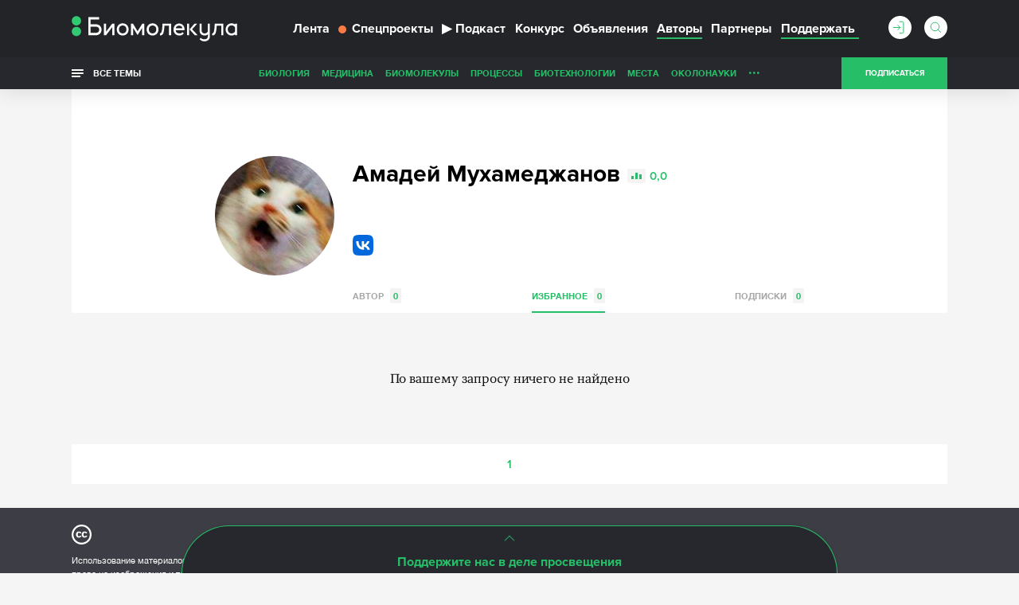

--- FILE ---
content_type: text/html; charset=utf-8
request_url: https://biomolecula.ru/authors/11777/favs
body_size: 12978
content:



<!doctype html>
<!--[if IE 7]><html class="ie7 lt-ie10 lt-ie9 lt-ie8 no-js" lang="ru"><![endif]-->
<!--[if IE 8]><html class="ie8 lt-ie10 lt-ie9 no-js" lang="ru"><![endif]-->
<!--[if IE 9 ]><html class="ie9 lt-ie10 no-js" lang="ru"><![endif]-->
<!--[if (gt IE 9)|!(IE)]><!--><html class="no-js" lang="ru"><!--<![endif]-->
<head>
    <meta charset="utf-8">
    <title>Амадей Мухамеджанов | «Биомолекула»</title>
    <meta content="" name="author">
    <meta content="Амадей Мухамеджанов. Страничка на сайте «Биомолекула»" name="description">
    <meta content="" name="keywords">
    <meta content='https://biomolecula.ru/authors/11777/favs' name='url'>
    <meta name="yandex-verification" content="b5d07c617491fb7a" />
    <meta name="pmail-verification" content="707f7c793fe230437dd2fad628043dd0" />
    <meta property="og:title" content="Амадей Мухамеджанов | «Биомолекула»">
    <meta property="og:type" content="website">
    <meta property="og:url" content="https://biomolecula.ru/authors/11777/favs">
    <meta property="og:image" content="">
    <meta property="og:site_name" content="">
    <meta property="og:description" content="Амадей Мухамеджанов. Страничка на сайте «Биомолекула»">
    <meta property="twitter:title" content="Амадей Мухамеджанов | «Биомолекула»">
    <meta property="twitter:description" content="Амадей Мухамеджанов. Страничка на сайте «Биомолекула»">
    <meta property="twitter:image" content="">
    <meta property="twitter:url" content="https://biomolecula.ru/authors/11777/favs">
    <meta property="twitter:site" content="">

    <meta content="telephone=no" name="format-detection">
    <meta name="robots" content="noodp, noydir">
    <meta name="viewport" content="width=device-width, initial-scale=1.0">
    <!-- This make sence for mobile browsers. It means, that content has been optimized for mobile browsers -->
    <meta name="HandheldFriendly" content="true">
    <meta name="cmsmagazine" content="ae2c43ee8f6e5ed32a8a1cbc18f302b2">
    <meta content="IE=edge" http-equiv="X-UA-Compatible">
    
    <link rel="alternate" type="application/atom+xml" title="RSS" href="/public.atom" />
    <link rel="icon" type="image/png" href="/static/favicon.svg">
    <link rel="canonical" href="https://biomolecula.ru/authors/11777/favs">
    <link href="/static/css/main.css" rel="stylesheet" type="text/css">
    <link href="/static/js/vendors/jquery-ui-1.11.4-custom/jquery-ui.min.css" rel="stylesheet" type="text/css">
    
    <script>
        (function(H){H.className=H.className.replace(/\bno-js\b/,'js')})(document.documentElement)
    </script>
    <!--[if lt IE 9 ]><script src="/static/js/vendors/separate-js/html5shiv-3.7.2.min.js"></script><meta content="no" http-equiv="imagetoolbar"><![endif]-->

    
    <script async src="/static/js/ravenjs.js" id="raven"></script>
    <script>
        (function (sentryDataSourceName) {
            var raven = document.getElementById('raven')
            , isNotLoaded = true
            , errors = []
            raven.onreadystatechange = raven.onload = function () {
                if (isNotLoaded) {
                    Raven.config(sentryDataSourceName).install()
                    isNotLoaded = !isNotLoaded
                    errors.forEach(function (error) {
                        Raven.captureException(error[4] || new Error(error[0]), {
                            extra: {
                                file: error[1]
                                , line: error[2]
                                , col: error[3]
                            }
                        })
                    })
                }
            }
            window.onerror = function (message, source, lineNumber, colmnNumber, error) {
                if (isNotLoaded)
                    errors.push([message, source, lineNumber, colmnNumber, error])
            }
        })('')

    </script>


  <!-- Yandex.Metrika counter -->
  <script>
      (function (d, w, c) {
          (w[c] = w[c] || []).push(function() {
              try {
                  w.yaCounter153049 = new Ya.Metrika({
                      id:153049,
                      clickmap:true,
                      trackLinks:true,
                      accurateTrackBounce:true,
                      webvisor:true
                  });
              } catch(e) { }
          });

          var n = d.getElementsByTagName("script")[0],
              s = d.createElement("script"),
              f = function () { n.parentNode.insertBefore(s, n); };
          s.type = "text/javascript";
          s.async = true;
          s.src = "https://mc.yandex.ru/metrika/watch.js";

          if (w.opera == "[object Opera]") {
              d.addEventListener("DOMContentLoaded", f, false);
          } else { f(); }
      })(document, window, "yandex_metrika_callbacks");
  </script>
  <!-- /Yandex.Metrika counter -->

    <script async src="https://statika.mpsuadv.ru/scripts/9017.js"></script>


</head>

<body class="page">
    
    <!-- Rating Mail.ru counter -->
    <script>
    var _tmr = window._tmr || (window._tmr = []);
    _tmr.push({id: "3142136", type: "pageView", start: (new Date()).getTime()});
    (function (d, w, id) {
      if (d.getElementById(id)) return;
      var ts = d.createElement("script"); ts.type = "text/javascript"; ts.async = true; ts.id = id;
      ts.src = "https://top-fwz1.mail.ru/js/code.js";
      var f = function () {var s = d.getElementsByTagName("script")[0]; s.parentNode.insertBefore(ts, s);};
      if (w.opera == "[object Opera]") { d.addEventListener("DOMContentLoaded", f, false); } else { f(); }
    })(document, window, "topmailru-code");
    </script>
    <!-- //Rating Mail.ru counter -->
    

    <svg class="visually-hidden">
        <filter id="blur-filter">
            <feGaussianBlur stdDeviation="6"></feGaussianBlur>
        </filter>
    </svg>
    
    <header class="header">
        

        <div class="header-navigation">
            <div class="container">
                <div class="header-navigation_wrap">
                    
	<style>
        .dropdown {
            position: relative;
        }

        .dropdown-content {
            display: none;
            position: absolute;
            background-color: #f9f9f9;
            min-width: 160px;
            z-index: 1;
        }

        .dropdown-content li {
            float: none;
        }

        .dropdown-content li a {
            color: black;
            text-decoration: none;
            display: block;
            text-align: left;
        }

        .dropdown-content li a:hover {
            background-color: #f1f1f1;
        }

        .dropdown-content li .header-navigation-contest_link:hover {
            background-color: #26bf68;
        }

        .dropdown:hover .dropdown-content {
            display: block;
        }

        .header-navigation-contest_link {
            font-size: 13px;
            margin-left: 10px;
            margin-top: 5px;
        }
    </style>



<div class="header-navigation-menu">
    <span class="header-navigation-menu_icon _dropdown-trigger">
        <span class="header-navigation-menu_img-container">
            <img class="header-navigation-menu_img" src="/static/img/general/menu.svg" alt="Меню" height="20" width="20">
        </span>
    </span>
    <a href="/" class="header-logo_link">
        <img class="header-logo__image header-logo__image_big" src="/static/img/general/logo-new.svg" alt="Биомолекула" />
        <img class="header-logo__image header-logo__image_small" src="/static/img/general/mini-logo.svg" alt="Биомолекула" />
    </a>



    <ul class="header-navigation-menu_list header-dropdown _dropdown-content">
        <li class="header-navigation-menu_item"><a href="/articles" class="header-navigation-menu_link">Лента</a></li>
        <li class="header-navigation-menu_item"><a href="/specials" class="header-navigation-menu_link header-navigation-menu_link_specials"><span class="menu-link_special-sign"></span>Спецпроекты</a></li>
        <li class="header-navigation-menu_item"><a href="/podcast" class="header-navigation-menu_link "><span>▶</span>Подкаст</a></li>
        
            <li class="header-navigation-menu_item dropdown">
                <a href="/biomoltext/bio-mol-tekst-2025" class="header-navigation-menu_link">Конкурс</a>
                <ul class="dropdown-content dropdown-contest">
                    <li class="header-navigation-menu_item"><a href="/biomoltext" class="header-navigation-menu_link header-navigation-contest_link">О конкурсе «Био/мол/текст»</a></li>
                    
                        <li class="header-navigation-menu_item"><a href="/biomoltext/bio-mol-tekst-2025" class="header-navigation-menu_link header-navigation-contest_link">«Био/мол/текст»-2025/2026</a></li>
                    
                        <li class="header-navigation-menu_item"><a href="/biomoltext/bio-mol-tekst-2024" class="header-navigation-menu_link header-navigation-contest_link">«Био/мол/текст»-2024/2025</a></li>
                    
                        <li class="header-navigation-menu_item"><a href="/biomoltext/bio-mol-tekst-2023" class="header-navigation-menu_link header-navigation-contest_link">«Био/мол/текст»-2023/2024</a></li>
                    
                        <li class="header-navigation-menu_item"><a href="/biomoltext/bio-mol-tekst-2022" class="header-navigation-menu_link header-navigation-contest_link">«Био/мол/текст»-2022/2023</a></li>
                    
                        <li class="header-navigation-menu_item"><a href="/biomoltext/bio-mol-tekst-2021" class="header-navigation-menu_link header-navigation-contest_link">«Био/мол/текст»-2021/2022</a></li>
                    
                        <li class="header-navigation-menu_item"><a href="/biomoltext/bio-mol-tekst-2020" class="header-navigation-menu_link header-navigation-contest_link">«Био/мол/текст»-2020/2021</a></li>
                    
                        <li class="header-navigation-menu_item"><a href="/biomoltext/bio-mol-tekst-2019" class="header-navigation-menu_link header-navigation-contest_link">«Био/мол/текст»-2019</a></li>
                    
                        <li class="header-navigation-menu_item"><a href="/biomoltext/bio-mol-tekst-2018" class="header-navigation-menu_link header-navigation-contest_link">«Био/мол/текст»-2018</a></li>
                    
                        <li class="header-navigation-menu_item"><a href="/biomoltext/bio-mol-tekst-2017" class="header-navigation-menu_link header-navigation-contest_link">«Био/мол/текст»-2017</a></li>
                    
                        <li class="header-navigation-menu_item"><a href="/biomoltext/bio-mol-tekst-2016" class="header-navigation-menu_link header-navigation-contest_link">«Био/мол/текст»-2016</a></li>
                    
                        <li class="header-navigation-menu_item"><a href="/biomoltext/bio-mol-tekst-2015" class="header-navigation-menu_link header-navigation-contest_link">«Био/мол/текст»-2015</a></li>
                    
                        <li class="header-navigation-menu_item"><a href="/biomoltext/bio-mol-tekst-2014" class="header-navigation-menu_link header-navigation-contest_link">«Био/мол/текст»-2014</a></li>
                    
                        <li class="header-navigation-menu_item"><a href="/biomoltext/bio-mol-tekst-2013" class="header-navigation-menu_link header-navigation-contest_link">«Био/мол/текст»-2013</a></li>
                    
                        <li class="header-navigation-menu_item"><a href="/biomoltext/bio-mol-tekst-2012" class="header-navigation-menu_link header-navigation-contest_link">«Био/мол/текст»-2012</a></li>
                    
                        <li class="header-navigation-menu_item"><a href="/biomoltext/bio-mol-tekst-2011" class="header-navigation-menu_link header-navigation-contest_link">«Био/мол/текст»-2011</a></li>
                    
                </ul>
            </li>
        
        <li class="header-navigation-menu_item"><a href="/notices" class="header-navigation-menu_link">Объявления</a></li>
        <li class="header-navigation-menu_item"><a href="/authors/writers?sort_by=rating" class="header-navigation-menu_link _active">Авторы</a></li>
        <li class="header-navigation-menu_item"><a href="/partners" class="header-navigation-menu_link">Партнеры</a></li>
        <li class="header-navigation-menu_item"><a href="/donate" class="header-navigation-menu_link header-navigation-menu_link_donate"><span>Поддержать</span></a></li>
    </ul>
</div>

                    <div class="header-sub-right header-sub-right_nav">
                        
                            <a class="userbar-noauth_login open-login" href="#popup-login"></a>
                        

                        
                            <div class="header-search">
                                <form action="/search/" class="header-search_form">
                                    <div class="header-search_wrap">
                                        <input type="text" class="header-search_input" id="header-search_input" data-source-url="/search-hint/">
                                        <input type="submit" class="header-search_submit" value="">
                                    </div>
                                    <span class="header-search_label"></span>
                                </form>
                                <div class="header-search_result header-search_result__yesresult">
                                    <div class="header-search_row">
                                        <div class="header-search_category">
                                            Публикации
                                        </div>
                                        <div class="header-search_content">
                                            <p>&mdash;</p>
                                        </div>
                                    </div>
                                    <div class="header-search_row">
                                        <div class="header-search_category">
                                            Темы
                                        </div>
                                        <div class="header-search_content">
                                            <p>&mdash;</p>
                                        </div>
                                    </div>
                                    <div class="header-search_row">
                                        <div class="header-search_category">
                                            Авторы
                                        </div>
                                        <div class="header-search_content">
                                            <p>&mdash;</p>
                                        </div>
                                    </div>
                                    <div class="header-search_row">
                                        <div class="header-search_category">
                                            Комментарии
                                        </div>
                                        <div class="header-search_content">
                                            <p>&mdash;</p>
                                        </div>
                                    </div>
                                </div>
                                <div class="header-search_result header-search_result__noresult">
                                    <div class="header-search_row">
                                        <div class="header-search_content">
                                            <p class="header-search_noresult-title">Поиск не дал результатов</p>
                                            <p class="header-search_big-text">По вашему запросу ничего не найдено</p>
                                        </div>
                                    </div>
                                </div>
                            </div>
                        
                        
                            <a class="header__subcribe-link header__subcribe-link_nav open-subscribe" href="#feed">Подписаться</a>
                        
                    </div>
                </div>
            </div>
            <div class="header-overlay"></div>
        </div>
        <div class="header-sub-navigation">
            <div class="container">
                <div class="header-navigation_wrap">
                    <div class="all-themes">
                        <button type="button" class="all-themes_btn">
                            <span class="all-themes_text">Все темы</span>
                            <span class="all-themes_text all-themes_text-mobile">Темы</span>
                        </button>
                    </div>
                    <ul class="header-sub-navigation-menu">
                        
                            <li class="header-sub-navigation-menu_item hidden"><a href="/themes/biology" class="header-sub-navigation-menu_link">Биология</a>
                        
                            <li class="header-sub-navigation-menu_item hidden"><a href="/themes/medicine" class="header-sub-navigation-menu_link">Медицина</a>
                        
                            <li class="header-sub-navigation-menu_item hidden"><a href="/themes/biomolecules" class="header-sub-navigation-menu_link">Биомолекулы</a>
                        
                            <li class="header-sub-navigation-menu_item hidden"><a href="/themes/processes" class="header-sub-navigation-menu_link">Процессы</a>
                        
                            <li class="header-sub-navigation-menu_item hidden"><a href="/themes/techno" class="header-sub-navigation-menu_link">Биотехнологии</a>
                        
                            <li class="header-sub-navigation-menu_item hidden"><a href="/themes/places" class="header-sub-navigation-menu_link">Места</a>
                        
                            <li class="header-sub-navigation-menu_item hidden"><a href="/themes/okolonauki" class="header-sub-navigation-menu_link">ОколоНауки</a>
                        
                            <li class="header-sub-navigation-menu_item hidden"><a href="/themes/children" class="header-sub-navigation-menu_link">Детям</a>
                        
                            <li class="header-sub-navigation-menu_item hidden"><a href="/themes/person" class="header-sub-navigation-menu_link">Личность</a>
                        
                            <li class="header-sub-navigation-menu_item hidden"><a href="/themes/sport" class="header-sub-navigation-menu_link">Спорт</a>
                        
                            <li class="header-sub-navigation-menu_item hidden"><a href="/themes/nagljadno" class="header-sub-navigation-menu_link">Наглядно о ненаглядном</a>
                        
                        <li class="header-sub-navigation-menu_item nav-more hidden"><a class="header-sub-navigation-menu_more" href="#">...</a>
                            <ul class="header-sub-navigation-menu_more-menu"></ul>
                        </li>
                      </li>
                    </ul>
                    <div class="header-sub-right">
                        
                            <a class="header__subcribe-link open-subscribe" href="#feed">Подписаться</a>
                        
                    </div>
                </div>
            </div>
            <div class="header-themes-holder">
                <div class="container">
                    <div class="header-themes" id="header-themes">
                        <button class="header-themes__close-btn">
                            <svg viewBox="0 0 28 28" version="1.1" xmlns="http://www.w3.org/2000/svg">
                                <line x1="0" y1="28" x2="28" y2="0" stroke="#27a25e" stroke-width="1" />
                                <line x1="0" y1="0" x2="28" y2="28" stroke="#27a25e" stroke-width="1" />
                            </svg>
                        </button>
                    
                        <ul class="header-themes_list">
                            <li class="header-themes_title"><a href="/themes/medicine" class="header-themes_link">Медицина</a></li>
                            
                                <li class="header-themes_item"><a href="/themes/SARS-CoV-2" class="header-themes_link">SARS-CoV-2</a></li>
                            
                                <li class="header-themes_item"><a href="/themes/biomolekula-forbes" class="header-themes_link">«Биомолекула» — Forbes</a></li>
                            
                                <li class="header-themes_item"><a href="/themes/allergija" class="header-themes_link">Аллергия</a></li>
                            
                                <li class="header-themes_item"><a href="/themes/antibiotiki" class="header-themes_link">Антибиотики</a></li>
                            
                                <li class="header-themes_item"><a href="/themes/ateroskleroz" class="header-themes_link">Атеросклероз</a></li>
                            
                                <li class="header-themes_item"><a href="/themes/autoimmunitet" class="header-themes_link">Аутоиммунитет</a></li>
                            
                                <li class="header-themes_item"><a href="/themes/bol" class="header-themes_link">Боль</a></li>
                            
                                <li class="header-themes_item"><a href="/themes/vich" class="header-themes_link">ВИЧ/СПИД</a></li>
                            
                                <li class="header-themes_item"><a href="/themes/vakciny" class="header-themes_link">Вакцины</a></li>
                            
                                <li class="header-themes_item"><a href="/themes/zika" class="header-themes_link">Вирус Зика</a></li>
                            
                                <li class="header-themes_item"><a href="/themes/ebola" class="header-themes_link">Вирус Эбола</a></li>
                            
                                <li class="header-themes_item"><a href="/themes/gen-terapija" class="header-themes_link">Генная терапия</a></li>
                            
                                <li class="header-themes_item"><a href="/themes/gripp" class="header-themes_link">Грипп</a></li>
                            
                                <li class="header-themes_item"><a href="/themes/depressija" class="header-themes_link">Депрессия</a></li>
                            
                                <li class="header-themes_item"><a href="/themes/dermatologija" class="header-themes_link">Дерматология</a></li>
                            
                                <li class="header-themes_item"><a href="/themes/diagnostika" class="header-themes_link">Диагностика</a></li>
                            
                                <li class="header-themes_item"><a href="/themes/zdravoohranenie" class="header-themes_link">Здравоохранение</a></li>
                            
                                <li class="header-themes_item"><a href="/themes/nejrodegeneracija" class="header-themes_link">Нейродегенерация</a></li>
                            
                                <li class="header-themes_item"><a href="/themes/nikotin" class="header-themes_link">Никотин</a></li>
                            
                                <li class="header-themes_item"><a href="/themes/oncology" class="header-themes_link">Онкология</a></li>
                            
                                <li class="header-themes_item"><a href="/themes/pers-med" class="header-themes_link">Персонализированная медицина</a></li>
                            
                                <li class="header-themes_item"><a href="/themes/pitanie" class="header-themes_link">Питание</a></li>
                            
                                <li class="header-themes_item"><a href="/themes/son" class="header-themes_link">Сон</a></li>
                            
                                <li class="header-themes_item"><a href="/themes/stvol-kletki" class="header-themes_link">Стволовые клетки</a></li>
                            
                                <li class="header-themes_item"><a href="/themes/farma" class="header-themes_link">Фармакология</a></li>
                            
                                <li class="header-themes_item"><a href="/themes/epilepsija" class="header-themes_link">Эпилепсия</a></li>
                            
                        </ul>
                    
                        <ul class="header-themes_list">
                            <li class="header-themes_title"><a href="/themes/biology" class="header-themes_link">Биология</a></li>
                            
                                <li class="header-themes_item"><a href="/themes/suhaja" class="header-themes_link">«Сухая» биология</a></li>
                            
                                <li class="header-themes_item"><a href="/themes/antropologija" class="header-themes_link">Антропология</a></li>
                            
                                <li class="header-themes_item"><a href="/themes/bionika" class="header-themes_link">Бионика</a></li>
                            
                                <li class="header-themes_item"><a href="/themes/biofizika" class="header-themes_link">Биофизика</a></li>
                            
                                <li class="header-themes_item"><a href="/themes/virusy" class="header-themes_link">Вирусология</a></li>
                            
                                <li class="header-themes_item"><a href="/themes/voprosy-pola" class="header-themes_link">Вопросы пола</a></li>
                            
                                <li class="header-themes_item"><a href="/themes/gmo" class="header-themes_link">ГМО</a></li>
                            
                                <li class="header-themes_item"><a href="/themes/genetika" class="header-themes_link">Генетика</a></li>
                            
                                <li class="header-themes_item"><a href="/themes/immunno" class="header-themes_link">Иммунология</a></li>
                            
                                <li class="header-themes_item"><a href="/themes/micro" class="header-themes_link">Микробиология</a></li>
                            
                                <li class="header-themes_item"><a href="/themes/nejro" class="header-themes_link">Нейробиология</a></li>
                            
                                <li class="header-themes_item"><a href="/themes/nosimye-tech" class="header-themes_link">Носимые технологии</a></li>
                            
                                <li class="header-themes_item"><a href="/themes/psicho" class="header-themes_link">Психогенетика</a></li>
                            
                                <li class="header-themes_item"><a href="/themes/sintetika" class="header-themes_link">Синтетическая биология</a></li>
                            
                                <li class="header-themes_item"><a href="/themes/starenie" class="header-themes_link">Старение</a></li>
                            
                                <li class="header-themes_item"><a href="/themes/struktura" class="header-themes_link">Структурная биология</a></li>
                            
                                <li class="header-themes_item"><a href="/themes/citologija" class="header-themes_link">Цитология</a></li>
                            
                                <li class="header-themes_item"><a href="/themes/evoljucija" class="header-themes_link">Эволюционная биология</a></li>
                            
                                <li class="header-themes_item"><a href="/themes/ekologija" class="header-themes_link">Экология</a></li>
                            
                                <li class="header-themes_item"><a href="/themes/embriologija" class="header-themes_link">Эмбриология</a></li>
                            
                                <li class="header-themes_item"><a href="/themes/epigenetika" class="header-themes_link">Эпигенетика</a></li>
                            
                                <li class="header-themes_item"><a href="/themes/etologija" class="header-themes_link">Этология</a></li>
                            
                        </ul>
                    
                        <ul class="header-themes_list">
                            <li class="header-themes_title"><a href="/themes/biomolecules" class="header-themes_link">Биомолекулы</a></li>
                            
                                <li class="header-themes_item"><a href="/themes/gpcr" class="header-themes_link">GPCR</a></li>
                            
                                <li class="header-themes_item"><a href="/themes/afk" class="header-themes_link">АФК</a></li>
                            
                                <li class="header-themes_item"><a href="/themes/amiloidy" class="header-themes_link">Амилоиды</a></li>
                            
                                <li class="header-themes_item"><a href="/themes/membrany" class="header-themes_link">Биомембраны</a></li>
                            
                                <li class="header-themes_item"><a href="/themes/gormony-rastenij" class="header-themes_link">Гормоны растений</a></li>
                            
                                <li class="header-themes_item"><a href="/themes/dnk" class="header-themes_link">ДНК</a></li>
                            
                                <li class="header-themes_item"><a href="/themes/ionn-kanaly" class="header-themes_link">Ионные каналы</a></li>
                            
                                <li class="header-themes_item"><a href="/themes/mge" class="header-themes_link">МГЭ</a></li>
                            
                                <li class="header-themes_item"><a href="/themes/matriks" class="header-themes_link">Матрикс</a></li>
                            
                                <li class="header-themes_item"><a href="/themes/nejromediatory" class="header-themes_link">Нейромедиаторы</a></li>
                            
                                <li class="header-themes_item"><a href="/themes/rnk" class="header-themes_link">РНК</a></li>
                            
                                <li class="header-themes_item"><a href="/themes/receptory" class="header-themes_link">Рецепторы</a></li>
                            
                                <li class="header-themes_item"><a href="/themes/hromatin" class="header-themes_link">Хроматин</a></li>
                            
                        </ul>
                    
                        <ul class="header-themes_list">
                            <li class="header-themes_title"><a href="/themes/techno" class="header-themes_link">Биотехнологии</a></li>
                            
                                <li class="header-themes_item"><a href="/themes/CAR-T" class="header-themes_link">CAR-T</a></li>
                            
                                <li class="header-themes_item"><a href="/themes/crispr" class="header-themes_link">CRISPR/CAS</a></li>
                            
                                <li class="header-themes_item"><a href="/themes/gwas" class="header-themes_link">GWAS</a></li>
                            
                                <li class="header-themes_item"><a href="/themes/gen-inzhenerija" class="header-themes_link">Генная инженерия</a></li>
                            
                                <li class="header-themes_item"><a href="/themes/mikrochipy" class="header-themes_link">ДНК-микрочипы</a></li>
                            
                                <li class="header-themes_item"><a href="/themes/drag-disajn" class="header-themes_link">Драг-дизайн</a></li>
                            
                                <li class="header-themes_item"><a href="/themes/kvantovye-tochki" class="header-themes_link">Квантовые точки</a></li>
                            
                                <li class="header-themes_item"><a href="/themes/nano" class="header-themes_link">Нано(био)технологии</a></li>
                            
                                <li class="header-themes_item"><a href="/themes/optogenetika" class="header-themes_link">Оптогенетика</a></li>
                            
                                <li class="header-themes_item"><a href="/themes/rnk-interferencija" class="header-themes_link">РНК-интерференция</a></li>
                            
                                <li class="header-themes_item"><a href="/themes/sekvenirovanie" class="header-themes_link">Секвенирование ДНК</a></li>
                            
                                <li class="header-themes_item"><a href="/themes/tkan-inzhenerija" class="header-themes_link">Тканевая инженерия</a></li>
                            
                                <li class="header-themes_item"><a href="/themes/fluorescencija" class="header-themes_link">Флуоресценция</a></li>
                            
                        </ul>
                    
                        <ul class="header-themes_list">
                            <li class="header-themes_title"><a href="/themes/processes" class="header-themes_link">Процессы</a></li>
                            
                                <li class="header-themes_item"><a href="/themes/anabioz" class="header-themes_link">Анабиоз</a></li>
                            
                                <li class="header-themes_item"><a href="/themes/apoptoz" class="header-themes_link">Апоптоз</a></li>
                            
                                <li class="header-themes_item"><a href="/themes/autofagija" class="header-themes_link">Аутофагия</a></li>
                            
                                <li class="header-themes_item"><a href="/themes/biodegradation" class="header-themes_link">Биодеградация</a></li>
                            
                                <li class="header-themes_item"><a href="/themes/matabolizm" class="header-themes_link">Метаболизм</a></li>
                            
                                <li class="header-themes_item"><a href="/themes/fotosintez" class="header-themes_link">Фотосинтез</a></li>
                            
                        </ul>
                    
                        <ul class="header-themes_list">
                            <li class="header-themes_title"><a href="/themes/okolonauki" class="header-themes_link">ОколоНауки</a></li>
                            
                                <li class="header-themes_item"><a href="/themes/itogi" class="header-themes_link">Итоги года</a></li>
                            
                                <li class="header-themes_item"><a href="/themes/karera" class="header-themes_link">Карьера</a></li>
                            
                                <li class="header-themes_item"><a href="/themes/opinion" class="header-themes_link">Мнения</a></li>
                            
                                <li class="header-themes_item"><a href="/themes/intervju" class="header-themes_link">Наука из первых рук</a></li>
                            
                                <li class="header-themes_item"><a href="/themes/obrazovanie" class="header-themes_link">Образование</a></li>
                            
                                <li class="header-themes_item"><a href="/themes/svoja-rabota" class="header-themes_link">Своя работа</a></li>
                            
                        </ul>
                    
                        <ul class="header-themes_list">
                            <li class="header-themes_title"><a href="/themes/nagljadno" class="header-themes_link">Наглядно о ненаглядном</a></li>
                            
                                <li class="header-themes_item"><a href="/themes/video" class="header-themes_link">Видео</a></li>
                            
                                <li class="header-themes_item"><a href="/themes/infografika" class="header-themes_link">Инфографика</a></li>
                            
                                <li class="header-themes_item"><a href="/themes/komiks" class="header-themes_link">Комикс</a></li>
                            
                                <li class="header-themes_item"><a href="/themes/mult" class="header-themes_link">Мультфильм</a></li>
                            
                        </ul>
                    
                        <ul class="header-themes_list">
                            <li class="header-themes_title"><a href="/themes/person" class="header-themes_link">Личность</a></li>
                            
                                <li class="header-themes_item"><a href="/themes/nobel" class="header-themes_link">Нобелевские лауреаты</a></li>
                            
                        </ul>
                    
                        <ul class="header-themes_list">
                            <li class="header-themes_title"><a href="/themes/places" class="header-themes_link">Места</a></li>
                            
                        </ul>
                    
                        <ul class="header-themes_list">
                            <li class="header-themes_title"><a href="/themes/children" class="header-themes_link">Детям</a></li>
                            
                        </ul>
                    
                        <ul class="header-themes_list">
                            <li class="header-themes_title"><a href="/themes/sport" class="header-themes_link">Спорт</a></li>
                            
                        </ul>
                    
                    </div>
                </div>
            </div>
        </div>
    </header>
    
    
    <section class="page-wrapper ">
        
        <div class="container">
        

    
<div class="mainbar mainbar__insert author">
    <div class="inset-container">
        <div class="author_holder vcard">
            <div class="author_img">
                
                
                    <img class="photo" src="/media/cache/11/58/11581202327bac4f7b8ba81778629e03.jpg" alt="Амадей Мухамеджанов" width="150" height="150">
                
                
                
            </div>
            <div class="author_content">
                <h1 class="author_title"><span class="fn">Амадей Мухамеджанов</span> <span class="author_rating">0,0</span></h1>
                
                <h2></h2>
                <h2></h2>

                <ul class="author_contacts">
                    
                    
                </ul>
                
                
                <div class="author_socials">
                    <a class="author_social-item author_social-item_vk" href="https://vk.com/id317704782" target="_blank">VK</a>
                </div>
                

                <div class="author_content-holder note">
                    <div class="js-line-clamping loadmore"
                        data-line-clamping='{
                            "height": 90,
                            "watch": true,
                            "loadmoreClass": "loadmore__collapsed",
                            "toggleBtnSelector": ".js-loadmore_btn",
                            "content": ".js-loadmore_text"}'>
                        <p class="js-loadmore_text loadmore_text"></p>
                        <button class="js-loadmore_btn loadmore_btn">...</button>
                    </div>
                </div>

                <ul class="types">
                    <li><a class="types_item"
                           href="/authors/11777">Автор <span class="types_count">0</span></a>
                        
                        
                        
                        
                    </li>
                    <li><a class="types_item active"
                            href="/authors/11777/favs">Избранное <span class="types_count">0</span></a></li>
                    <li><a class="types_item"
                            href="/authors/11777/feed">Подписки <span class="types_count" id="feed_count">0</span></a></li>
                </ul>
            </div>
        </div>
    </div>
</div>


<div class="mainbar">
    
    <ul class="row article-list">
        
            


<p class="articles__none">По вашему запросу ничего не найдено</p>


        
    </ul>

    <div class="paginator">
        
<ul class="paginator_list"><li><a href="?page=1" data-page="1" class="paginator_item active">1</a></li></ul>

    </div>
    
    


<div class="donate-slider">
    <div class="donate-slider_close">
        <button class="donate-slider__button"></button>
        <h2 class="donate-slider__title">Поддержите нас в деле просвещения</h2>
    </div>
    <div class="donate-slider__content donate-slider__content_none">
        <div class="donate__flex donate__flex_col donate-slider_col">
            <p class="donate-slider__desc">Больше <span id="donate__years"></span> Биомолекула рассказывает о биологии и медицине — сейчас у нас на сайте несколько тысяч статей. Если вам нравится наш сайт и вы хотите, чтобы он дальше работал, поддержите нас, пожалуйста, посильной суммой — разово или ежемесячно. Ежемесячные платежи предпочтительнее &#128512</p>
            <a href="/donate">
                <button class="donate__button">Поддержать</button>
            </a>
        </div>
        <img class="donate__image donate__image_mobile donate-slider__image" src="/static/img/general/donate_black.png">
        <button class="donate-slider__close-btn"></button>
    </div>
</div>

</div>

        </div>
        
    </section>

    <footer class="footer">
        <div class="footer_main">
            <div class="container">
                <div class="footer-primary-line">
                    <div class="footer-left">
                        <div class="poweright">
                            Использование материалов сайта разрешено только при наличии активной ссылки на источник. Все права на изображения и тексты принадлежат их авторам.
                        </div>
                    </div>
                    <div class="footer-right">
                        <ul class="footer-submenu">
                            <li class="footer-submenu_item"><a class="footer-submenu_link" href="/about">О проекте</a></li>
                            <li class="footer-submenu_item"><a class="footer-submenu_link" href="/to_authors">Авторам</a></li>
                            <li class="footer-submenu_item"><a class="footer-submenu_link" href="/partners">Партнеры</a></li>
                            <li class="footer-submenu_item"><a class="footer-submenu_link" href="/info-partners">Инфопартнеры</a></li>
                            <li class="footer-submenu_item"><a class="footer-submenu_link" href="/donate">Помочь проекту</a></li>
                            <li class="footer-submenu_item"><a class="footer-submenu_link" href="mailto:editorial@biomolecula.ru">Написать нам</a></li>
                            <li class="footer-submenu_item"><a class="footer-submenu_link" href="/privacy">Политика конфиденциальности</a></li>
                        </ul>
                    </div>
                </div>
                <div class="footer-second-line">
                    <div class="footer-left">
                        <a class="footer-logo" href="/"><img class="footer-logo_image" src="/static/img/general/logo.svg" alt="Биомолекула"></a>
                    </div>
                    <div class="footer-right">
                        <div class="footer-social">
                            <p class="footer-social_label">Подпишитесь</p>
                            <ul class="footer-social_list">
                                
                                <li class="footer-social_item"><a class="footer-social_link footer-social_link__vk" href="https://vk.ru/biomolecula" title="ВКонтакте"></a></li>
                                <li class="footer-social_item"><a class="footer-social_link footer-social_link__tg" href="https://t.me/biomolecula" title="Telegram"></a></li>
                                <li class="footer-social_item"><a class="footer-social_link footer-social_link__ig" href="https://www.instagram.com/biomolecula_ru" title="Instagram"></a></li>
                                <li class="footer-social_item"><a class="footer-social_link footer-social_link__zen" href="https://zen.yandex.ru/id/5c389b6f10be9500aad8588c" title="Яндекс.Дзен"></a></li>
                                <li class="footer-social_item"><a class="footer-social_link footer-social_link__tiktok" href="https://www.tiktok.com/@biomolecula" title="TikTok"></a></li>
                                <li class="footer-social_item"><a class="footer-social_link footer-social_link__rss" href="/public.atom" title="RSS"></a></li>
                            </ul>
                        </div>
                    </div>
                </div>
            </div>
        </div>
        <div class="footer_end">
            <div class="container clearfix">
                <div class="footer_endwrap">
                    <div class="footer_info">
                      <div class="footer_copy">&copy; 2007&mdash;2026 «Биомолекула»</div>
                      <div class="footer_copy footer_copy_autowidth">(ООО «Биомолтекст», ОГРН: 1127746103430 / ИНН: 7729702988)</div>
                      <div class="footer_mass-media footer_mass-media_autowidth">Свидетельство о регистрации СМИ <a class="footer_wbtech" href="https://rkn.gov.ru/mass-communications/reestr/media/?id=823631&page=">Эл № ФС77-79343</a></div>
                    </div>

                    <a class="footer_wbtech" href="http://wbtech.pro/">Site by <strong>WB—Tech</strong></a>
                    <span class="footer_link">Контент-сопровождение — <a class="footer_wbtech" href="http://biotext.ru" rel="nofollow">НТК &laquo;Биотекст&raquo;</a></span>
                    <a class="footer_totop" href="#"></a>
                </div>
            </div>
        </div>
    </footer>

    <div class="popups-placeholder">
        
<div id="feed" class="popup subscribe">
    <button class="popup_close">Закрыть</button>
    <form action="/feed" method="post" id="feed_form">
        <input type="hidden" name="csrfmiddlewaretoken" value="EkflyWJVIDwb0EEGXHiwNEmSTeXhiTHWtYeQoGSoXZ3cfrdejKvccdonQudCGmaT">
        <header class="popup_header">
            <div class="popup-container">
                <h3 class="popup_title">Подписки</h3>
            </div>
        </header>
        <div class="popup_premain">
            <div class="popup-container">
                <!-- Социалки -->
            </div>
        </div>
        <div class="popup-main">
            <div class="popup-container">
                <div class="clearfix">
                    <div class="popup-half">
                        <p class="text-info">Рассылка по электронной почте</p>
                        <ul class="control-group" id="id_notify">
                            
                                <li>
                                    <label class="control-group_item subscribe_count
                                             active">
                                        Один раз в месяц <span></span>
                                        <input value="1month" type="radio" name="notify"
                                             checked="checked">
                                    </label>
                                </li>
                            
                                <li>
                                    <label class="control-group_item subscribe_count
                                            ">
                                        Один раз в неделю <span></span>
                                        <input value="1week" type="radio" name="notify"
                                            >
                                    </label>
                                </li>
                            
                                <li>
                                    <label class="control-group_item subscribe_cancel
                                            ">
                                        Отключена
                                        <input value="off" type="radio" name="notify"
                                            >
                                    </label>
                                </li>
                            
                        </ul>
                    </div>
                    <div class="popup-half">
                        <p class="text-info">RSS лента</p>
                        <div class="rss">
                            
                            
                            <em></em><a class="rss_link" href="https://biomolecula.ru/ca3d07ce-2404-4877-836a-e333ca2f8213.atom">https://biomolecula.ru/ca3d07ce-2404-4877-836a-e333ca2f8213.atom</a>
                            <input type="text" name="slug" value="ca3d07ce-2404-4877-836a-e333ca2f8213" hidden readonly required id="id_slug"><input type="hidden" name="initial-slug" value="ca3d07ce-2404-4877-836a-e333ca2f8213" id="initial-id_slug">
                        </div>
                    </div>
                </div>

                <div class="subscribe_holder">
                    <div class="subscribe-list">
                        <div class="subscribe_overlay"></div>
                            
<div  id="id_theme" name="theme" required>

        <div class="subscribe-item">
            <div class="checkbox checkbox__big">
                <input
                        type="checkbox" id="sub-1-0" value="25" name="theme"
                        >
                <label for="sub-1-0">Биология</label>
            </div>
            
                <div class="checkbox">
                    <input
                        value="57" type="checkbox" name="theme"
                        id="sub-1-1"
                        >
                    <label for="sub-1-1">«Сухая» биология</label>
                </div>
            
                <div class="checkbox">
                    <input
                        value="48" type="checkbox" name="theme"
                        id="sub-1-2"
                        >
                    <label for="sub-1-2">Антропология</label>
                </div>
            
                <div class="checkbox">
                    <input
                        value="50" type="checkbox" name="theme"
                        id="sub-1-3"
                        >
                    <label for="sub-1-3">Бионика</label>
                </div>
            
                <div class="checkbox">
                    <input
                        value="49" type="checkbox" name="theme"
                        id="sub-1-4"
                        >
                    <label for="sub-1-4">Биофизика</label>
                </div>
            
                <div class="checkbox">
                    <input
                        value="51" type="checkbox" name="theme"
                        id="sub-1-5"
                        >
                    <label for="sub-1-5">Вирусология</label>
                </div>
            
                <div class="checkbox">
                    <input
                        value="34" type="checkbox" name="theme"
                        id="sub-1-6"
                        >
                    <label for="sub-1-6">Вопросы пола</label>
                </div>
            
                <div class="checkbox">
                    <input
                        value="33" type="checkbox" name="theme"
                        id="sub-1-7"
                        >
                    <label for="sub-1-7">ГМО</label>
                </div>
            
                <div class="checkbox">
                    <input
                        value="120" type="checkbox" name="theme"
                        id="sub-1-8"
                        >
                    <label for="sub-1-8">Генетика</label>
                </div>
            
                <div class="checkbox">
                    <input
                        value="53" type="checkbox" name="theme"
                        id="sub-1-9"
                        >
                    <label for="sub-1-9">Иммунология</label>
                </div>
            
                <div class="checkbox">
                    <input
                        value="54" type="checkbox" name="theme"
                        id="sub-1-10"
                        >
                    <label for="sub-1-10">Микробиология</label>
                </div>
            
                <div class="checkbox">
                    <input
                        value="52" type="checkbox" name="theme"
                        id="sub-1-11"
                        >
                    <label for="sub-1-11">Нейробиология</label>
                </div>
            
                <div class="checkbox">
                    <input
                        value="131" type="checkbox" name="theme"
                        id="sub-1-12"
                        >
                    <label for="sub-1-12">Носимые технологии</label>
                </div>
            
                <div class="checkbox">
                    <input
                        value="55" type="checkbox" name="theme"
                        id="sub-1-13"
                        >
                    <label for="sub-1-13">Психогенетика</label>
                </div>
            
                <div class="checkbox">
                    <input
                        value="58" type="checkbox" name="theme"
                        id="sub-1-14"
                        >
                    <label for="sub-1-14">Синтетическая биология</label>
                </div>
            
                <div class="checkbox">
                    <input
                        value="35" type="checkbox" name="theme"
                        id="sub-1-15"
                        >
                    <label for="sub-1-15">Старение</label>
                </div>
            
                <div class="checkbox">
                    <input
                        value="56" type="checkbox" name="theme"
                        id="sub-1-16"
                        >
                    <label for="sub-1-16">Структурная биология</label>
                </div>
            
                <div class="checkbox">
                    <input
                        value="59" type="checkbox" name="theme"
                        id="sub-1-17"
                        >
                    <label for="sub-1-17">Цитология</label>
                </div>
            
                <div class="checkbox">
                    <input
                        value="61" type="checkbox" name="theme"
                        id="sub-1-18"
                        >
                    <label for="sub-1-18">Эволюционная биология</label>
                </div>
            
                <div class="checkbox">
                    <input
                        value="60" type="checkbox" name="theme"
                        id="sub-1-19"
                        >
                    <label for="sub-1-19">Экология</label>
                </div>
            
                <div class="checkbox">
                    <input
                        value="63" type="checkbox" name="theme"
                        id="sub-1-20"
                        >
                    <label for="sub-1-20">Эмбриология</label>
                </div>
            
                <div class="checkbox">
                    <input
                        value="64" type="checkbox" name="theme"
                        id="sub-1-21"
                        >
                    <label for="sub-1-21">Эпигенетика</label>
                </div>
            
                <div class="checkbox">
                    <input
                        value="62" type="checkbox" name="theme"
                        id="sub-1-22"
                        >
                    <label for="sub-1-22">Этология</label>
                </div>
            
        </div>

        <div class="subscribe-item">
            <div class="checkbox checkbox__big">
                <input
                        type="checkbox" id="sub-2-0" value="26" name="theme"
                        >
                <label for="sub-2-0">Биомолекулы</label>
            </div>
            
                <div class="checkbox">
                    <input
                        value="80" type="checkbox" name="theme"
                        id="sub-2-1"
                        >
                    <label for="sub-2-1">GPCR</label>
                </div>
            
                <div class="checkbox">
                    <input
                        value="71" type="checkbox" name="theme"
                        id="sub-2-2"
                        >
                    <label for="sub-2-2">Активные формы кислорода</label>
                </div>
            
                <div class="checkbox">
                    <input
                        value="70" type="checkbox" name="theme"
                        id="sub-2-3"
                        >
                    <label for="sub-2-3">Амилоиды</label>
                </div>
            
                <div class="checkbox">
                    <input
                        value="72" type="checkbox" name="theme"
                        id="sub-2-4"
                        >
                    <label for="sub-2-4">Биомембраны</label>
                </div>
            
                <div class="checkbox">
                    <input
                        value="132" type="checkbox" name="theme"
                        id="sub-2-5"
                        >
                    <label for="sub-2-5">Гормоны растений</label>
                </div>
            
                <div class="checkbox">
                    <input
                        value="73" type="checkbox" name="theme"
                        id="sub-2-6"
                        >
                    <label for="sub-2-6">ДНК</label>
                </div>
            
                <div class="checkbox">
                    <input
                        value="74" type="checkbox" name="theme"
                        id="sub-2-7"
                        >
                    <label for="sub-2-7">Ионные каналы</label>
                </div>
            
                <div class="checkbox">
                    <input
                        value="75" type="checkbox" name="theme"
                        id="sub-2-8"
                        >
                    <label for="sub-2-8">Мобильные генетические элементы</label>
                </div>
            
                <div class="checkbox">
                    <input
                        value="133" type="checkbox" name="theme"
                        id="sub-2-9"
                        >
                    <label for="sub-2-9">Внеклеточный матрикс</label>
                </div>
            
                <div class="checkbox">
                    <input
                        value="76" type="checkbox" name="theme"
                        id="sub-2-10"
                        >
                    <label for="sub-2-10">Нейромедиаторы</label>
                </div>
            
                <div class="checkbox">
                    <input
                        value="78" type="checkbox" name="theme"
                        id="sub-2-11"
                        >
                    <label for="sub-2-11">РНК</label>
                </div>
            
                <div class="checkbox">
                    <input
                        value="77" type="checkbox" name="theme"
                        id="sub-2-12"
                        >
                    <label for="sub-2-12">Рецепторы</label>
                </div>
            
                <div class="checkbox">
                    <input
                        value="79" type="checkbox" name="theme"
                        id="sub-2-13"
                        >
                    <label for="sub-2-13">Хроматин</label>
                </div>
            
        </div>

        <div class="subscribe-item">
            <div class="checkbox checkbox__big">
                <input
                        type="checkbox" id="sub-3-0" value="24" name="theme"
                        >
                <label for="sub-3-0">Биотехнологии</label>
            </div>
            
                <div class="checkbox">
                    <input
                        value="136" type="checkbox" name="theme"
                        id="sub-3-1"
                        >
                    <label for="sub-3-1">Клеточная терапия CAR-T</label>
                </div>
            
                <div class="checkbox">
                    <input
                        value="97" type="checkbox" name="theme"
                        id="sub-3-2"
                        >
                    <label for="sub-3-2">CRISPR/CAS</label>
                </div>
            
                <div class="checkbox">
                    <input
                        value="96" type="checkbox" name="theme"
                        id="sub-3-3"
                        >
                    <label for="sub-3-3">GWAS</label>
                </div>
            
                <div class="checkbox">
                    <input
                        value="86" type="checkbox" name="theme"
                        id="sub-3-4"
                        >
                    <label for="sub-3-4">Генная инженерия</label>
                </div>
            
                <div class="checkbox">
                    <input
                        value="88" type="checkbox" name="theme"
                        id="sub-3-5"
                        >
                    <label for="sub-3-5">ДНК-микрочипы</label>
                </div>
            
                <div class="checkbox">
                    <input
                        value="87" type="checkbox" name="theme"
                        id="sub-3-6"
                        >
                    <label for="sub-3-6">Драг-дизайн</label>
                </div>
            
                <div class="checkbox">
                    <input
                        value="89" type="checkbox" name="theme"
                        id="sub-3-7"
                        >
                    <label for="sub-3-7">Квантовые точки</label>
                </div>
            
                <div class="checkbox">
                    <input
                        value="90" type="checkbox" name="theme"
                        id="sub-3-8"
                        >
                    <label for="sub-3-8">Нано(био)технологии</label>
                </div>
            
                <div class="checkbox">
                    <input
                        value="91" type="checkbox" name="theme"
                        id="sub-3-9"
                        >
                    <label for="sub-3-9">Оптогенетика</label>
                </div>
            
                <div class="checkbox">
                    <input
                        value="92" type="checkbox" name="theme"
                        id="sub-3-10"
                        >
                    <label for="sub-3-10">РНК-интерференция</label>
                </div>
            
                <div class="checkbox">
                    <input
                        value="93" type="checkbox" name="theme"
                        id="sub-3-11"
                        >
                    <label for="sub-3-11">Секвенирование ДНК</label>
                </div>
            
                <div class="checkbox">
                    <input
                        value="94" type="checkbox" name="theme"
                        id="sub-3-12"
                        >
                    <label for="sub-3-12">Тканевая инженерия</label>
                </div>
            
                <div class="checkbox">
                    <input
                        value="95" type="checkbox" name="theme"
                        id="sub-3-13"
                        >
                    <label for="sub-3-13">Флуоресценция</label>
                </div>
            
        </div>

        <div class="subscribe-item">
            <div class="checkbox checkbox__big">
                <input
                        type="checkbox" id="sub-4-0" value="29" name="theme"
                        >
                <label for="sub-4-0">Детям</label>
            </div>
            
        </div>

        <div class="subscribe-item">
            <div class="checkbox checkbox__big">
                <input
                        type="checkbox" id="sub-5-0" value="28" name="theme"
                        >
                <label for="sub-5-0">Личность</label>
            </div>
            
                <div class="checkbox">
                    <input
                        value="81" type="checkbox" name="theme"
                        id="sub-5-1"
                        >
                    <label for="sub-5-1">Нобелевские лауреаты</label>
                </div>
            
        </div>

        <div class="subscribe-item">
            <div class="checkbox checkbox__big">
                <input
                        type="checkbox" id="sub-6-0" value="23" name="theme"
                        >
                <label for="sub-6-0">Медицина</label>
            </div>
            
                <div class="checkbox">
                    <input
                        value="134" type="checkbox" name="theme"
                        id="sub-6-1"
                        >
                    <label for="sub-6-1">SARS-CoV-2</label>
                </div>
            
                <div class="checkbox">
                    <input
                        value="123" type="checkbox" name="theme"
                        id="sub-6-2"
                        >
                    <label for="sub-6-2">Проект «Биомолекулы» и Forbes</label>
                </div>
            
                <div class="checkbox">
                    <input
                        value="98" type="checkbox" name="theme"
                        id="sub-6-3"
                        >
                    <label for="sub-6-3">Аллергия</label>
                </div>
            
                <div class="checkbox">
                    <input
                        value="99" type="checkbox" name="theme"
                        id="sub-6-4"
                        >
                    <label for="sub-6-4">Антибиотики</label>
                </div>
            
                <div class="checkbox">
                    <input
                        value="100" type="checkbox" name="theme"
                        id="sub-6-5"
                        >
                    <label for="sub-6-5">Атеросклероз</label>
                </div>
            
                <div class="checkbox">
                    <input
                        value="43" type="checkbox" name="theme"
                        id="sub-6-6"
                        >
                    <label for="sub-6-6">Аутоиммунитет</label>
                </div>
            
                <div class="checkbox">
                    <input
                        value="101" type="checkbox" name="theme"
                        id="sub-6-7"
                        >
                    <label for="sub-6-7">Боль</label>
                </div>
            
                <div class="checkbox">
                    <input
                        value="115" type="checkbox" name="theme"
                        id="sub-6-8"
                        >
                    <label for="sub-6-8">ВИЧ/СПИД</label>
                </div>
            
                <div class="checkbox">
                    <input
                        value="102" type="checkbox" name="theme"
                        id="sub-6-9"
                        >
                    <label for="sub-6-9">Вакцины</label>
                </div>
            
                <div class="checkbox">
                    <input
                        value="109" type="checkbox" name="theme"
                        id="sub-6-10"
                        >
                    <label for="sub-6-10">Вирус Зика</label>
                </div>
            
                <div class="checkbox">
                    <input
                        value="130" type="checkbox" name="theme"
                        id="sub-6-11"
                        >
                    <label for="sub-6-11">Вирус Эбола</label>
                </div>
            
                <div class="checkbox">
                    <input
                        value="103" type="checkbox" name="theme"
                        id="sub-6-12"
                        >
                    <label for="sub-6-12">Генная терапия</label>
                </div>
            
                <div class="checkbox">
                    <input
                        value="104" type="checkbox" name="theme"
                        id="sub-6-13"
                        >
                    <label for="sub-6-13">Грипп</label>
                </div>
            
                <div class="checkbox">
                    <input
                        value="105" type="checkbox" name="theme"
                        id="sub-6-14"
                        >
                    <label for="sub-6-14">Депрессия</label>
                </div>
            
                <div class="checkbox">
                    <input
                        value="106" type="checkbox" name="theme"
                        id="sub-6-15"
                        >
                    <label for="sub-6-15">Дерматология</label>
                </div>
            
                <div class="checkbox">
                    <input
                        value="107" type="checkbox" name="theme"
                        id="sub-6-16"
                        >
                    <label for="sub-6-16">Диагностика</label>
                </div>
            
                <div class="checkbox">
                    <input
                        value="108" type="checkbox" name="theme"
                        id="sub-6-17"
                        >
                    <label for="sub-6-17">Здравоохранение</label>
                </div>
            
                <div class="checkbox">
                    <input
                        value="110" type="checkbox" name="theme"
                        id="sub-6-18"
                        >
                    <label for="sub-6-18">Нейродегенерация</label>
                </div>
            
                <div class="checkbox">
                    <input
                        value="111" type="checkbox" name="theme"
                        id="sub-6-19"
                        >
                    <label for="sub-6-19">Никотин</label>
                </div>
            
                <div class="checkbox">
                    <input
                        value="114" type="checkbox" name="theme"
                        id="sub-6-20"
                        >
                    <label for="sub-6-20">Онкологические заболевания</label>
                </div>
            
                <div class="checkbox">
                    <input
                        value="113" type="checkbox" name="theme"
                        id="sub-6-21"
                        >
                    <label for="sub-6-21">Персонализированная медицина</label>
                </div>
            
                <div class="checkbox">
                    <input
                        value="112" type="checkbox" name="theme"
                        id="sub-6-22"
                        >
                    <label for="sub-6-22">Питание</label>
                </div>
            
                <div class="checkbox">
                    <input
                        value="116" type="checkbox" name="theme"
                        id="sub-6-23"
                        >
                    <label for="sub-6-23">Сон</label>
                </div>
            
                <div class="checkbox">
                    <input
                        value="117" type="checkbox" name="theme"
                        id="sub-6-24"
                        >
                    <label for="sub-6-24">Стволовые клетки</label>
                </div>
            
                <div class="checkbox">
                    <input
                        value="118" type="checkbox" name="theme"
                        id="sub-6-25"
                        >
                    <label for="sub-6-25">Фармакология</label>
                </div>
            
                <div class="checkbox">
                    <input
                        value="119" type="checkbox" name="theme"
                        id="sub-6-26"
                        >
                    <label for="sub-6-26">Эпилепсия</label>
                </div>
            
        </div>

        <div class="subscribe-item">
            <div class="checkbox checkbox__big">
                <input
                        type="checkbox" id="sub-7-0" value="30" name="theme"
                        >
                <label for="sub-7-0">Места</label>
            </div>
            
        </div>

        <div class="subscribe-item">
            <div class="checkbox checkbox__big">
                <input
                        type="checkbox" id="sub-8-0" value="121" name="theme"
                        >
                <label for="sub-8-0">Наглядно о ненаглядном</label>
            </div>
            
                <div class="checkbox">
                    <input
                        value="85" type="checkbox" name="theme"
                        id="sub-8-1"
                        >
                    <label for="sub-8-1">Видео</label>
                </div>
            
                <div class="checkbox">
                    <input
                        value="84" type="checkbox" name="theme"
                        id="sub-8-2"
                        >
                    <label for="sub-8-2">Инфографика</label>
                </div>
            
                <div class="checkbox">
                    <input
                        value="82" type="checkbox" name="theme"
                        id="sub-8-3"
                        >
                    <label for="sub-8-3">Комикс</label>
                </div>
            
                <div class="checkbox">
                    <input
                        value="83" type="checkbox" name="theme"
                        id="sub-8-4"
                        >
                    <label for="sub-8-4">Мультфильм</label>
                </div>
            
        </div>

        <div class="subscribe-item">
            <div class="checkbox checkbox__big">
                <input
                        type="checkbox" id="sub-9-0" value="31" name="theme"
                        >
                <label for="sub-9-0">ОколоНауки</label>
            </div>
            
                <div class="checkbox">
                    <input
                        value="41" type="checkbox" name="theme"
                        id="sub-9-1"
                        >
                    <label for="sub-9-1">Итоги года</label>
                </div>
            
                <div class="checkbox">
                    <input
                        value="39" type="checkbox" name="theme"
                        id="sub-9-2"
                        >
                    <label for="sub-9-2">Карьера</label>
                </div>
            
                <div class="checkbox">
                    <input
                        value="27" type="checkbox" name="theme"
                        id="sub-9-3"
                        >
                    <label for="sub-9-3">Мнения</label>
                </div>
            
                <div class="checkbox">
                    <input
                        value="36" type="checkbox" name="theme"
                        id="sub-9-4"
                        >
                    <label for="sub-9-4">Наука из первых рук</label>
                </div>
            
                <div class="checkbox">
                    <input
                        value="40" type="checkbox" name="theme"
                        id="sub-9-5"
                        >
                    <label for="sub-9-5">Образование</label>
                </div>
            
                <div class="checkbox">
                    <input
                        value="38" type="checkbox" name="theme"
                        id="sub-9-6"
                        >
                    <label for="sub-9-6">Своя работа</label>
                </div>
            
        </div>

        <div class="subscribe-item">
            <div class="checkbox checkbox__big">
                <input
                        type="checkbox" id="sub-10-0" value="22" name="theme"
                        >
                <label for="sub-10-0">Процессы</label>
            </div>
            
                <div class="checkbox">
                    <input
                        value="65" type="checkbox" name="theme"
                        id="sub-10-1"
                        >
                    <label for="sub-10-1">Анабиоз</label>
                </div>
            
                <div class="checkbox">
                    <input
                        value="66" type="checkbox" name="theme"
                        id="sub-10-2"
                        >
                    <label for="sub-10-2">Апоптоз</label>
                </div>
            
                <div class="checkbox">
                    <input
                        value="67" type="checkbox" name="theme"
                        id="sub-10-3"
                        >
                    <label for="sub-10-3">Аутофагия</label>
                </div>
            
                <div class="checkbox">
                    <input
                        value="135" type="checkbox" name="theme"
                        id="sub-10-4"
                        >
                    <label for="sub-10-4">Биодеградация</label>
                </div>
            
                <div class="checkbox">
                    <input
                        value="68" type="checkbox" name="theme"
                        id="sub-10-5"
                        >
                    <label for="sub-10-5">Метаболизм</label>
                </div>
            
                <div class="checkbox">
                    <input
                        value="69" type="checkbox" name="theme"
                        id="sub-10-6"
                        >
                    <label for="sub-10-6">Фотосинтез</label>
                </div>
            
        </div>

        <div class="subscribe-item">
            <div class="checkbox checkbox__big">
                <input
                        type="checkbox" id="sub-11-0" value="32" name="theme"
                        >
                <label for="sub-11-0">Спорт</label>
            </div>
            
        </div>

</div>

                    </div>
                    <hr />
                    <div class="subscribe-list">
                        
<div  id="id_kind" name="kind" required>

    
        <div class="checkbox">
            <input
                value="1" type="checkbox" name="kind" id="sub-x-1-0"
                >
            <label for="sub-x-1-0">Новость</label>
        </div>
    

    
        <div class="checkbox">
            <input
                value="2" type="checkbox" name="kind" id="sub-x-2-0"
                >
            <label for="sub-x-2-0">Дайджест</label>
        </div>
    

    
        <div class="checkbox">
            <input
                value="3" type="checkbox" name="kind" id="sub-x-3-0"
                >
            <label for="sub-x-3-0">Обзор</label>
        </div>
    

    
        <div class="checkbox">
            <input
                value="7" type="checkbox" name="kind" id="sub-x-4-0"
                >
            <label for="sub-x-4-0">Рецензии</label>
        </div>
    

</div>

                    </div>
                </div>


            </div>
        </div>
        <footer class="popup-footer">
            <div class="subscribe_overlay"></div>
            <div class="popup-container clearfix">
                <div class="checkbox subscribe-all">
                    <input type="checkbox" id="sub-all" class="sub-all_checkbox"><label for="sub-all">Выделить все</label>
                </div>
                <button class="btn btn__primary btn__wide subscribe-submit" type="submit">Подписаться на <span>25</span> тем</button>
            </div>
        </footer>

    </form>
</div>

        

<div id="popup-login" class="popup popup__mini">
    <button class="popup_close">Закрыть</button>
    <header class="popup_header">
        <div class="popup-container">
            <h3 class="popup_title">Вход</h3>
        </div>
    </header>
    <div class="popup-control-panel">
        <div class="popup-container">
            <ul class="tab-control tab-control__inset">
                <li><a class="tab-control_item active" href="#login-form">Вход</a></li>
                <li><a class="tab-control_item" href="#register-form">Регистрация</a></li>

            </ul>
        </div>
    </div>
    <div class="popup-main">
        <div id="login-form" class="tab-content active">
            <div class="popup-container clearfix">
                <div class="popup-half popup-half__border popup-half__pad-right popup-half__pad-top">
                    <form action="/accounts/signin/" method="post" id="signin_form">
                        <input type="hidden" name="csrfmiddlewaretoken" value="EkflyWJVIDwb0EEGXHiwNEmSTeXhiTHWtYeQoGSoXZ3cfrdejKvccdonQudCGmaT">
                        <div class="form-group">
                            <label class="form-label">Емейл</label>
                            <input type="email" name="email" class="form-control" tabindex="1">
                        </div>
                        <div class="form-group">
                            <div class="form-row">
                                <label class="form-label pull-left">Пароль</label>
                                <p class="text-info text-info__upercase pull-right"><a href="#restore-form" class="open-login forgot-passwd">Забыли пароль?</a></p>
                            </div>
                            <input type="password" name="password" class="form-control" tabindex="2">
                        </div>
                        <div class="form-group" style="display: none">
                            <div id="id_signin_captcha">
                                <div class="form-capchafield"></div>
                            </div>
                        </div>
                        <input type="submit" class="btn btn__primary btn__block" value="Войти" tabindex="3">
                    </form>
                </div>
                <div class="popup-half popup-half__pad-left popup-half__pad-top">
                    <p class="text-info text-info__upercase">Войти через соцсети</p>
                    
<a class="social-block social-block__vk" href="/accounts/vk/login/?method=oauth2&next=%2Fauthors%2F11777%2Ffavs">Вконтакте</a>
<a class="social-block social-block__gp" href="/accounts/google/login/?next=%2Fauthors%2F11777%2Ffavs">Google</a>
                </div>
            </div>
        </div>
        <div id="restore-form" class="tab-content popup popup__mini">
            <div class="popup-container clearfix">
                <div class="popup-half popup-half__border popup-half__pad-right popup-half__pad-top">
                    <form action="/accounts/restore/" method="post" id="restore_form">
                        <input type="hidden" name="csrfmiddlewaretoken" value="EkflyWJVIDwb0EEGXHiwNEmSTeXhiTHWtYeQoGSoXZ3cfrdejKvccdonQudCGmaT">
                        <div class="form-group">
                            <label class="form-label">Емейл</label>
                            <input type="email" name="email" class="form-control" tabindex="1">
                        </div>
                        <input type="submit" class="btn btn__primary btn__block" value="Восстановить" tabindex="2">
                    </form>
                </div>
                <div class="popup-half popup-half__pad-left popup-half__pad-top">
                    <p class="text-info text-info__upercase">Войти через соцсети</p>
                    
<a class="social-block social-block__vk" href="/accounts/vk/login/?method=oauth2&next=%2Fauthors%2F11777%2Ffavs">Вконтакте</a>
<a class="social-block social-block__gp" href="/accounts/google/login/?next=%2Fauthors%2F11777%2Ffavs">Google</a>
                </div>
            </div>
        </div>
        <div id="register-form" class="tab-content">
            <div class="popup-container clearfix">
                <div class="popup-half popup-half__border popup-half__pad-right popup-half__pad-top">
                    <form action="/accounts/register/" method="post" id="registration_form">
                        <input type="hidden" name="csrfmiddlewaretoken" value="EkflyWJVIDwb0EEGXHiwNEmSTeXhiTHWtYeQoGSoXZ3cfrdejKvccdonQudCGmaT">
                        <div class="form-group">
                            <label class="form-label">Емейл</label>
                            <input type="email" name="email" class="form-control" tabindex="1"/>
                        </div>
                        <div class="form-group">
                            <div class="form-row">
                                <label class="form-label pull-left">Пароль</label>
                            </div>
                            <input type="password" name="password" class="form-control" tabindex="2"/>
                        </div>
                        <div class="form-group">
                            <div class="g-recaptcha" data-sitekey="6LdNe3IqAAAAAAR2FvNhbKpAHYX6DFzObTGBHSNA"></div>
                        </div>
                        <script src="https://www.google.com/recaptcha/api.js" async defer></script>
                        <input type="submit" class="btn btn__primary btn__block" value="Зарегистрироваться" tabindex="3">
                    </form>
                </div>
                <div class="popup-half popup-half__pad-left popup-half__pad-top">
                    <p class="text-info text-info__upercase">Зарегистрируйтесь через один клик</p>
                    
<a class="social-block social-block__vk" href="/accounts/vk/login/?method=oauth2&next=%2Fauthors%2F11777%2Ffavs">Вконтакте</a>
<a class="social-block social-block__gp" href="/accounts/google/login/?next=%2Fauthors%2F11777%2Ffavs">Google</a>
                </div>
            </div>
        </div>
    </div>
</div>

        
<div id="popup-ok" class="popup-alert">
    <div class="popup-alert_header"></div>
    <div class="popup-alert_content">
        <h3>Публикация отправлена в дорогую редакцию</h3>

        <img class="popup-alert_smile" src="/static/img/general/smile-ok.png" alt="">
    </div>
    <div class="popup-alert_footer">
        <a class="btn btn__default popup-alert_close">Закрыть</a>
    </div>
</div>

        
<div id="popup-error" class="popup-alert popup-alert__error">
    <div class="popup-alert_header"></div>
    <div class="popup-alert_content">
        <h3>Что-то пошло не так. Проверьте ваше интернет-соединение</h3>

        <img class="popup-alert_smile" src="/static/img/general/smile-error.png" alt="">
    </div>
    <div class="popup-alert_footer">
        <a class="btn btn__default popup-alert_close">Закрыть</a>
    </div>
</div>

    </div>

    <script src="/static/CACHE/js/output.81519640a398.js"></script>
    


    <script src="/static/CACHE/js/output.570fe37d3f57.js"></script>
    
    <script src="/static/js/footnote.js"></script>
    <script src="/static/js/add-hypher.js"></script>
    <script src="/static/js/social-sharing.js"></script>
    <script src="/static/js/second-level-theme-toggle.js"></script>
    <script src="/static/js/expand-button-for-table.js"></script>
    
    <script>
        window.FCM_SENDER_ID = '1041534574438';
    </script>
    <script src="/static/js/gstatic.js"></script>
    <script src="/static/js/vendors/firebase_subscribe.js"></script>
</body>
</html>


--- FILE ---
content_type: text/html; charset=utf-8
request_url: https://www.google.com/recaptcha/api2/anchor?ar=1&k=6LdNe3IqAAAAAAR2FvNhbKpAHYX6DFzObTGBHSNA&co=aHR0cHM6Ly9iaW9tb2xlY3VsYS5ydTo0NDM.&hl=en&v=PoyoqOPhxBO7pBk68S4YbpHZ&size=normal&anchor-ms=20000&execute-ms=30000&cb=cq0upkf0eg97
body_size: 49495
content:
<!DOCTYPE HTML><html dir="ltr" lang="en"><head><meta http-equiv="Content-Type" content="text/html; charset=UTF-8">
<meta http-equiv="X-UA-Compatible" content="IE=edge">
<title>reCAPTCHA</title>
<style type="text/css">
/* cyrillic-ext */
@font-face {
  font-family: 'Roboto';
  font-style: normal;
  font-weight: 400;
  font-stretch: 100%;
  src: url(//fonts.gstatic.com/s/roboto/v48/KFO7CnqEu92Fr1ME7kSn66aGLdTylUAMa3GUBHMdazTgWw.woff2) format('woff2');
  unicode-range: U+0460-052F, U+1C80-1C8A, U+20B4, U+2DE0-2DFF, U+A640-A69F, U+FE2E-FE2F;
}
/* cyrillic */
@font-face {
  font-family: 'Roboto';
  font-style: normal;
  font-weight: 400;
  font-stretch: 100%;
  src: url(//fonts.gstatic.com/s/roboto/v48/KFO7CnqEu92Fr1ME7kSn66aGLdTylUAMa3iUBHMdazTgWw.woff2) format('woff2');
  unicode-range: U+0301, U+0400-045F, U+0490-0491, U+04B0-04B1, U+2116;
}
/* greek-ext */
@font-face {
  font-family: 'Roboto';
  font-style: normal;
  font-weight: 400;
  font-stretch: 100%;
  src: url(//fonts.gstatic.com/s/roboto/v48/KFO7CnqEu92Fr1ME7kSn66aGLdTylUAMa3CUBHMdazTgWw.woff2) format('woff2');
  unicode-range: U+1F00-1FFF;
}
/* greek */
@font-face {
  font-family: 'Roboto';
  font-style: normal;
  font-weight: 400;
  font-stretch: 100%;
  src: url(//fonts.gstatic.com/s/roboto/v48/KFO7CnqEu92Fr1ME7kSn66aGLdTylUAMa3-UBHMdazTgWw.woff2) format('woff2');
  unicode-range: U+0370-0377, U+037A-037F, U+0384-038A, U+038C, U+038E-03A1, U+03A3-03FF;
}
/* math */
@font-face {
  font-family: 'Roboto';
  font-style: normal;
  font-weight: 400;
  font-stretch: 100%;
  src: url(//fonts.gstatic.com/s/roboto/v48/KFO7CnqEu92Fr1ME7kSn66aGLdTylUAMawCUBHMdazTgWw.woff2) format('woff2');
  unicode-range: U+0302-0303, U+0305, U+0307-0308, U+0310, U+0312, U+0315, U+031A, U+0326-0327, U+032C, U+032F-0330, U+0332-0333, U+0338, U+033A, U+0346, U+034D, U+0391-03A1, U+03A3-03A9, U+03B1-03C9, U+03D1, U+03D5-03D6, U+03F0-03F1, U+03F4-03F5, U+2016-2017, U+2034-2038, U+203C, U+2040, U+2043, U+2047, U+2050, U+2057, U+205F, U+2070-2071, U+2074-208E, U+2090-209C, U+20D0-20DC, U+20E1, U+20E5-20EF, U+2100-2112, U+2114-2115, U+2117-2121, U+2123-214F, U+2190, U+2192, U+2194-21AE, U+21B0-21E5, U+21F1-21F2, U+21F4-2211, U+2213-2214, U+2216-22FF, U+2308-230B, U+2310, U+2319, U+231C-2321, U+2336-237A, U+237C, U+2395, U+239B-23B7, U+23D0, U+23DC-23E1, U+2474-2475, U+25AF, U+25B3, U+25B7, U+25BD, U+25C1, U+25CA, U+25CC, U+25FB, U+266D-266F, U+27C0-27FF, U+2900-2AFF, U+2B0E-2B11, U+2B30-2B4C, U+2BFE, U+3030, U+FF5B, U+FF5D, U+1D400-1D7FF, U+1EE00-1EEFF;
}
/* symbols */
@font-face {
  font-family: 'Roboto';
  font-style: normal;
  font-weight: 400;
  font-stretch: 100%;
  src: url(//fonts.gstatic.com/s/roboto/v48/KFO7CnqEu92Fr1ME7kSn66aGLdTylUAMaxKUBHMdazTgWw.woff2) format('woff2');
  unicode-range: U+0001-000C, U+000E-001F, U+007F-009F, U+20DD-20E0, U+20E2-20E4, U+2150-218F, U+2190, U+2192, U+2194-2199, U+21AF, U+21E6-21F0, U+21F3, U+2218-2219, U+2299, U+22C4-22C6, U+2300-243F, U+2440-244A, U+2460-24FF, U+25A0-27BF, U+2800-28FF, U+2921-2922, U+2981, U+29BF, U+29EB, U+2B00-2BFF, U+4DC0-4DFF, U+FFF9-FFFB, U+10140-1018E, U+10190-1019C, U+101A0, U+101D0-101FD, U+102E0-102FB, U+10E60-10E7E, U+1D2C0-1D2D3, U+1D2E0-1D37F, U+1F000-1F0FF, U+1F100-1F1AD, U+1F1E6-1F1FF, U+1F30D-1F30F, U+1F315, U+1F31C, U+1F31E, U+1F320-1F32C, U+1F336, U+1F378, U+1F37D, U+1F382, U+1F393-1F39F, U+1F3A7-1F3A8, U+1F3AC-1F3AF, U+1F3C2, U+1F3C4-1F3C6, U+1F3CA-1F3CE, U+1F3D4-1F3E0, U+1F3ED, U+1F3F1-1F3F3, U+1F3F5-1F3F7, U+1F408, U+1F415, U+1F41F, U+1F426, U+1F43F, U+1F441-1F442, U+1F444, U+1F446-1F449, U+1F44C-1F44E, U+1F453, U+1F46A, U+1F47D, U+1F4A3, U+1F4B0, U+1F4B3, U+1F4B9, U+1F4BB, U+1F4BF, U+1F4C8-1F4CB, U+1F4D6, U+1F4DA, U+1F4DF, U+1F4E3-1F4E6, U+1F4EA-1F4ED, U+1F4F7, U+1F4F9-1F4FB, U+1F4FD-1F4FE, U+1F503, U+1F507-1F50B, U+1F50D, U+1F512-1F513, U+1F53E-1F54A, U+1F54F-1F5FA, U+1F610, U+1F650-1F67F, U+1F687, U+1F68D, U+1F691, U+1F694, U+1F698, U+1F6AD, U+1F6B2, U+1F6B9-1F6BA, U+1F6BC, U+1F6C6-1F6CF, U+1F6D3-1F6D7, U+1F6E0-1F6EA, U+1F6F0-1F6F3, U+1F6F7-1F6FC, U+1F700-1F7FF, U+1F800-1F80B, U+1F810-1F847, U+1F850-1F859, U+1F860-1F887, U+1F890-1F8AD, U+1F8B0-1F8BB, U+1F8C0-1F8C1, U+1F900-1F90B, U+1F93B, U+1F946, U+1F984, U+1F996, U+1F9E9, U+1FA00-1FA6F, U+1FA70-1FA7C, U+1FA80-1FA89, U+1FA8F-1FAC6, U+1FACE-1FADC, U+1FADF-1FAE9, U+1FAF0-1FAF8, U+1FB00-1FBFF;
}
/* vietnamese */
@font-face {
  font-family: 'Roboto';
  font-style: normal;
  font-weight: 400;
  font-stretch: 100%;
  src: url(//fonts.gstatic.com/s/roboto/v48/KFO7CnqEu92Fr1ME7kSn66aGLdTylUAMa3OUBHMdazTgWw.woff2) format('woff2');
  unicode-range: U+0102-0103, U+0110-0111, U+0128-0129, U+0168-0169, U+01A0-01A1, U+01AF-01B0, U+0300-0301, U+0303-0304, U+0308-0309, U+0323, U+0329, U+1EA0-1EF9, U+20AB;
}
/* latin-ext */
@font-face {
  font-family: 'Roboto';
  font-style: normal;
  font-weight: 400;
  font-stretch: 100%;
  src: url(//fonts.gstatic.com/s/roboto/v48/KFO7CnqEu92Fr1ME7kSn66aGLdTylUAMa3KUBHMdazTgWw.woff2) format('woff2');
  unicode-range: U+0100-02BA, U+02BD-02C5, U+02C7-02CC, U+02CE-02D7, U+02DD-02FF, U+0304, U+0308, U+0329, U+1D00-1DBF, U+1E00-1E9F, U+1EF2-1EFF, U+2020, U+20A0-20AB, U+20AD-20C0, U+2113, U+2C60-2C7F, U+A720-A7FF;
}
/* latin */
@font-face {
  font-family: 'Roboto';
  font-style: normal;
  font-weight: 400;
  font-stretch: 100%;
  src: url(//fonts.gstatic.com/s/roboto/v48/KFO7CnqEu92Fr1ME7kSn66aGLdTylUAMa3yUBHMdazQ.woff2) format('woff2');
  unicode-range: U+0000-00FF, U+0131, U+0152-0153, U+02BB-02BC, U+02C6, U+02DA, U+02DC, U+0304, U+0308, U+0329, U+2000-206F, U+20AC, U+2122, U+2191, U+2193, U+2212, U+2215, U+FEFF, U+FFFD;
}
/* cyrillic-ext */
@font-face {
  font-family: 'Roboto';
  font-style: normal;
  font-weight: 500;
  font-stretch: 100%;
  src: url(//fonts.gstatic.com/s/roboto/v48/KFO7CnqEu92Fr1ME7kSn66aGLdTylUAMa3GUBHMdazTgWw.woff2) format('woff2');
  unicode-range: U+0460-052F, U+1C80-1C8A, U+20B4, U+2DE0-2DFF, U+A640-A69F, U+FE2E-FE2F;
}
/* cyrillic */
@font-face {
  font-family: 'Roboto';
  font-style: normal;
  font-weight: 500;
  font-stretch: 100%;
  src: url(//fonts.gstatic.com/s/roboto/v48/KFO7CnqEu92Fr1ME7kSn66aGLdTylUAMa3iUBHMdazTgWw.woff2) format('woff2');
  unicode-range: U+0301, U+0400-045F, U+0490-0491, U+04B0-04B1, U+2116;
}
/* greek-ext */
@font-face {
  font-family: 'Roboto';
  font-style: normal;
  font-weight: 500;
  font-stretch: 100%;
  src: url(//fonts.gstatic.com/s/roboto/v48/KFO7CnqEu92Fr1ME7kSn66aGLdTylUAMa3CUBHMdazTgWw.woff2) format('woff2');
  unicode-range: U+1F00-1FFF;
}
/* greek */
@font-face {
  font-family: 'Roboto';
  font-style: normal;
  font-weight: 500;
  font-stretch: 100%;
  src: url(//fonts.gstatic.com/s/roboto/v48/KFO7CnqEu92Fr1ME7kSn66aGLdTylUAMa3-UBHMdazTgWw.woff2) format('woff2');
  unicode-range: U+0370-0377, U+037A-037F, U+0384-038A, U+038C, U+038E-03A1, U+03A3-03FF;
}
/* math */
@font-face {
  font-family: 'Roboto';
  font-style: normal;
  font-weight: 500;
  font-stretch: 100%;
  src: url(//fonts.gstatic.com/s/roboto/v48/KFO7CnqEu92Fr1ME7kSn66aGLdTylUAMawCUBHMdazTgWw.woff2) format('woff2');
  unicode-range: U+0302-0303, U+0305, U+0307-0308, U+0310, U+0312, U+0315, U+031A, U+0326-0327, U+032C, U+032F-0330, U+0332-0333, U+0338, U+033A, U+0346, U+034D, U+0391-03A1, U+03A3-03A9, U+03B1-03C9, U+03D1, U+03D5-03D6, U+03F0-03F1, U+03F4-03F5, U+2016-2017, U+2034-2038, U+203C, U+2040, U+2043, U+2047, U+2050, U+2057, U+205F, U+2070-2071, U+2074-208E, U+2090-209C, U+20D0-20DC, U+20E1, U+20E5-20EF, U+2100-2112, U+2114-2115, U+2117-2121, U+2123-214F, U+2190, U+2192, U+2194-21AE, U+21B0-21E5, U+21F1-21F2, U+21F4-2211, U+2213-2214, U+2216-22FF, U+2308-230B, U+2310, U+2319, U+231C-2321, U+2336-237A, U+237C, U+2395, U+239B-23B7, U+23D0, U+23DC-23E1, U+2474-2475, U+25AF, U+25B3, U+25B7, U+25BD, U+25C1, U+25CA, U+25CC, U+25FB, U+266D-266F, U+27C0-27FF, U+2900-2AFF, U+2B0E-2B11, U+2B30-2B4C, U+2BFE, U+3030, U+FF5B, U+FF5D, U+1D400-1D7FF, U+1EE00-1EEFF;
}
/* symbols */
@font-face {
  font-family: 'Roboto';
  font-style: normal;
  font-weight: 500;
  font-stretch: 100%;
  src: url(//fonts.gstatic.com/s/roboto/v48/KFO7CnqEu92Fr1ME7kSn66aGLdTylUAMaxKUBHMdazTgWw.woff2) format('woff2');
  unicode-range: U+0001-000C, U+000E-001F, U+007F-009F, U+20DD-20E0, U+20E2-20E4, U+2150-218F, U+2190, U+2192, U+2194-2199, U+21AF, U+21E6-21F0, U+21F3, U+2218-2219, U+2299, U+22C4-22C6, U+2300-243F, U+2440-244A, U+2460-24FF, U+25A0-27BF, U+2800-28FF, U+2921-2922, U+2981, U+29BF, U+29EB, U+2B00-2BFF, U+4DC0-4DFF, U+FFF9-FFFB, U+10140-1018E, U+10190-1019C, U+101A0, U+101D0-101FD, U+102E0-102FB, U+10E60-10E7E, U+1D2C0-1D2D3, U+1D2E0-1D37F, U+1F000-1F0FF, U+1F100-1F1AD, U+1F1E6-1F1FF, U+1F30D-1F30F, U+1F315, U+1F31C, U+1F31E, U+1F320-1F32C, U+1F336, U+1F378, U+1F37D, U+1F382, U+1F393-1F39F, U+1F3A7-1F3A8, U+1F3AC-1F3AF, U+1F3C2, U+1F3C4-1F3C6, U+1F3CA-1F3CE, U+1F3D4-1F3E0, U+1F3ED, U+1F3F1-1F3F3, U+1F3F5-1F3F7, U+1F408, U+1F415, U+1F41F, U+1F426, U+1F43F, U+1F441-1F442, U+1F444, U+1F446-1F449, U+1F44C-1F44E, U+1F453, U+1F46A, U+1F47D, U+1F4A3, U+1F4B0, U+1F4B3, U+1F4B9, U+1F4BB, U+1F4BF, U+1F4C8-1F4CB, U+1F4D6, U+1F4DA, U+1F4DF, U+1F4E3-1F4E6, U+1F4EA-1F4ED, U+1F4F7, U+1F4F9-1F4FB, U+1F4FD-1F4FE, U+1F503, U+1F507-1F50B, U+1F50D, U+1F512-1F513, U+1F53E-1F54A, U+1F54F-1F5FA, U+1F610, U+1F650-1F67F, U+1F687, U+1F68D, U+1F691, U+1F694, U+1F698, U+1F6AD, U+1F6B2, U+1F6B9-1F6BA, U+1F6BC, U+1F6C6-1F6CF, U+1F6D3-1F6D7, U+1F6E0-1F6EA, U+1F6F0-1F6F3, U+1F6F7-1F6FC, U+1F700-1F7FF, U+1F800-1F80B, U+1F810-1F847, U+1F850-1F859, U+1F860-1F887, U+1F890-1F8AD, U+1F8B0-1F8BB, U+1F8C0-1F8C1, U+1F900-1F90B, U+1F93B, U+1F946, U+1F984, U+1F996, U+1F9E9, U+1FA00-1FA6F, U+1FA70-1FA7C, U+1FA80-1FA89, U+1FA8F-1FAC6, U+1FACE-1FADC, U+1FADF-1FAE9, U+1FAF0-1FAF8, U+1FB00-1FBFF;
}
/* vietnamese */
@font-face {
  font-family: 'Roboto';
  font-style: normal;
  font-weight: 500;
  font-stretch: 100%;
  src: url(//fonts.gstatic.com/s/roboto/v48/KFO7CnqEu92Fr1ME7kSn66aGLdTylUAMa3OUBHMdazTgWw.woff2) format('woff2');
  unicode-range: U+0102-0103, U+0110-0111, U+0128-0129, U+0168-0169, U+01A0-01A1, U+01AF-01B0, U+0300-0301, U+0303-0304, U+0308-0309, U+0323, U+0329, U+1EA0-1EF9, U+20AB;
}
/* latin-ext */
@font-face {
  font-family: 'Roboto';
  font-style: normal;
  font-weight: 500;
  font-stretch: 100%;
  src: url(//fonts.gstatic.com/s/roboto/v48/KFO7CnqEu92Fr1ME7kSn66aGLdTylUAMa3KUBHMdazTgWw.woff2) format('woff2');
  unicode-range: U+0100-02BA, U+02BD-02C5, U+02C7-02CC, U+02CE-02D7, U+02DD-02FF, U+0304, U+0308, U+0329, U+1D00-1DBF, U+1E00-1E9F, U+1EF2-1EFF, U+2020, U+20A0-20AB, U+20AD-20C0, U+2113, U+2C60-2C7F, U+A720-A7FF;
}
/* latin */
@font-face {
  font-family: 'Roboto';
  font-style: normal;
  font-weight: 500;
  font-stretch: 100%;
  src: url(//fonts.gstatic.com/s/roboto/v48/KFO7CnqEu92Fr1ME7kSn66aGLdTylUAMa3yUBHMdazQ.woff2) format('woff2');
  unicode-range: U+0000-00FF, U+0131, U+0152-0153, U+02BB-02BC, U+02C6, U+02DA, U+02DC, U+0304, U+0308, U+0329, U+2000-206F, U+20AC, U+2122, U+2191, U+2193, U+2212, U+2215, U+FEFF, U+FFFD;
}
/* cyrillic-ext */
@font-face {
  font-family: 'Roboto';
  font-style: normal;
  font-weight: 900;
  font-stretch: 100%;
  src: url(//fonts.gstatic.com/s/roboto/v48/KFO7CnqEu92Fr1ME7kSn66aGLdTylUAMa3GUBHMdazTgWw.woff2) format('woff2');
  unicode-range: U+0460-052F, U+1C80-1C8A, U+20B4, U+2DE0-2DFF, U+A640-A69F, U+FE2E-FE2F;
}
/* cyrillic */
@font-face {
  font-family: 'Roboto';
  font-style: normal;
  font-weight: 900;
  font-stretch: 100%;
  src: url(//fonts.gstatic.com/s/roboto/v48/KFO7CnqEu92Fr1ME7kSn66aGLdTylUAMa3iUBHMdazTgWw.woff2) format('woff2');
  unicode-range: U+0301, U+0400-045F, U+0490-0491, U+04B0-04B1, U+2116;
}
/* greek-ext */
@font-face {
  font-family: 'Roboto';
  font-style: normal;
  font-weight: 900;
  font-stretch: 100%;
  src: url(//fonts.gstatic.com/s/roboto/v48/KFO7CnqEu92Fr1ME7kSn66aGLdTylUAMa3CUBHMdazTgWw.woff2) format('woff2');
  unicode-range: U+1F00-1FFF;
}
/* greek */
@font-face {
  font-family: 'Roboto';
  font-style: normal;
  font-weight: 900;
  font-stretch: 100%;
  src: url(//fonts.gstatic.com/s/roboto/v48/KFO7CnqEu92Fr1ME7kSn66aGLdTylUAMa3-UBHMdazTgWw.woff2) format('woff2');
  unicode-range: U+0370-0377, U+037A-037F, U+0384-038A, U+038C, U+038E-03A1, U+03A3-03FF;
}
/* math */
@font-face {
  font-family: 'Roboto';
  font-style: normal;
  font-weight: 900;
  font-stretch: 100%;
  src: url(//fonts.gstatic.com/s/roboto/v48/KFO7CnqEu92Fr1ME7kSn66aGLdTylUAMawCUBHMdazTgWw.woff2) format('woff2');
  unicode-range: U+0302-0303, U+0305, U+0307-0308, U+0310, U+0312, U+0315, U+031A, U+0326-0327, U+032C, U+032F-0330, U+0332-0333, U+0338, U+033A, U+0346, U+034D, U+0391-03A1, U+03A3-03A9, U+03B1-03C9, U+03D1, U+03D5-03D6, U+03F0-03F1, U+03F4-03F5, U+2016-2017, U+2034-2038, U+203C, U+2040, U+2043, U+2047, U+2050, U+2057, U+205F, U+2070-2071, U+2074-208E, U+2090-209C, U+20D0-20DC, U+20E1, U+20E5-20EF, U+2100-2112, U+2114-2115, U+2117-2121, U+2123-214F, U+2190, U+2192, U+2194-21AE, U+21B0-21E5, U+21F1-21F2, U+21F4-2211, U+2213-2214, U+2216-22FF, U+2308-230B, U+2310, U+2319, U+231C-2321, U+2336-237A, U+237C, U+2395, U+239B-23B7, U+23D0, U+23DC-23E1, U+2474-2475, U+25AF, U+25B3, U+25B7, U+25BD, U+25C1, U+25CA, U+25CC, U+25FB, U+266D-266F, U+27C0-27FF, U+2900-2AFF, U+2B0E-2B11, U+2B30-2B4C, U+2BFE, U+3030, U+FF5B, U+FF5D, U+1D400-1D7FF, U+1EE00-1EEFF;
}
/* symbols */
@font-face {
  font-family: 'Roboto';
  font-style: normal;
  font-weight: 900;
  font-stretch: 100%;
  src: url(//fonts.gstatic.com/s/roboto/v48/KFO7CnqEu92Fr1ME7kSn66aGLdTylUAMaxKUBHMdazTgWw.woff2) format('woff2');
  unicode-range: U+0001-000C, U+000E-001F, U+007F-009F, U+20DD-20E0, U+20E2-20E4, U+2150-218F, U+2190, U+2192, U+2194-2199, U+21AF, U+21E6-21F0, U+21F3, U+2218-2219, U+2299, U+22C4-22C6, U+2300-243F, U+2440-244A, U+2460-24FF, U+25A0-27BF, U+2800-28FF, U+2921-2922, U+2981, U+29BF, U+29EB, U+2B00-2BFF, U+4DC0-4DFF, U+FFF9-FFFB, U+10140-1018E, U+10190-1019C, U+101A0, U+101D0-101FD, U+102E0-102FB, U+10E60-10E7E, U+1D2C0-1D2D3, U+1D2E0-1D37F, U+1F000-1F0FF, U+1F100-1F1AD, U+1F1E6-1F1FF, U+1F30D-1F30F, U+1F315, U+1F31C, U+1F31E, U+1F320-1F32C, U+1F336, U+1F378, U+1F37D, U+1F382, U+1F393-1F39F, U+1F3A7-1F3A8, U+1F3AC-1F3AF, U+1F3C2, U+1F3C4-1F3C6, U+1F3CA-1F3CE, U+1F3D4-1F3E0, U+1F3ED, U+1F3F1-1F3F3, U+1F3F5-1F3F7, U+1F408, U+1F415, U+1F41F, U+1F426, U+1F43F, U+1F441-1F442, U+1F444, U+1F446-1F449, U+1F44C-1F44E, U+1F453, U+1F46A, U+1F47D, U+1F4A3, U+1F4B0, U+1F4B3, U+1F4B9, U+1F4BB, U+1F4BF, U+1F4C8-1F4CB, U+1F4D6, U+1F4DA, U+1F4DF, U+1F4E3-1F4E6, U+1F4EA-1F4ED, U+1F4F7, U+1F4F9-1F4FB, U+1F4FD-1F4FE, U+1F503, U+1F507-1F50B, U+1F50D, U+1F512-1F513, U+1F53E-1F54A, U+1F54F-1F5FA, U+1F610, U+1F650-1F67F, U+1F687, U+1F68D, U+1F691, U+1F694, U+1F698, U+1F6AD, U+1F6B2, U+1F6B9-1F6BA, U+1F6BC, U+1F6C6-1F6CF, U+1F6D3-1F6D7, U+1F6E0-1F6EA, U+1F6F0-1F6F3, U+1F6F7-1F6FC, U+1F700-1F7FF, U+1F800-1F80B, U+1F810-1F847, U+1F850-1F859, U+1F860-1F887, U+1F890-1F8AD, U+1F8B0-1F8BB, U+1F8C0-1F8C1, U+1F900-1F90B, U+1F93B, U+1F946, U+1F984, U+1F996, U+1F9E9, U+1FA00-1FA6F, U+1FA70-1FA7C, U+1FA80-1FA89, U+1FA8F-1FAC6, U+1FACE-1FADC, U+1FADF-1FAE9, U+1FAF0-1FAF8, U+1FB00-1FBFF;
}
/* vietnamese */
@font-face {
  font-family: 'Roboto';
  font-style: normal;
  font-weight: 900;
  font-stretch: 100%;
  src: url(//fonts.gstatic.com/s/roboto/v48/KFO7CnqEu92Fr1ME7kSn66aGLdTylUAMa3OUBHMdazTgWw.woff2) format('woff2');
  unicode-range: U+0102-0103, U+0110-0111, U+0128-0129, U+0168-0169, U+01A0-01A1, U+01AF-01B0, U+0300-0301, U+0303-0304, U+0308-0309, U+0323, U+0329, U+1EA0-1EF9, U+20AB;
}
/* latin-ext */
@font-face {
  font-family: 'Roboto';
  font-style: normal;
  font-weight: 900;
  font-stretch: 100%;
  src: url(//fonts.gstatic.com/s/roboto/v48/KFO7CnqEu92Fr1ME7kSn66aGLdTylUAMa3KUBHMdazTgWw.woff2) format('woff2');
  unicode-range: U+0100-02BA, U+02BD-02C5, U+02C7-02CC, U+02CE-02D7, U+02DD-02FF, U+0304, U+0308, U+0329, U+1D00-1DBF, U+1E00-1E9F, U+1EF2-1EFF, U+2020, U+20A0-20AB, U+20AD-20C0, U+2113, U+2C60-2C7F, U+A720-A7FF;
}
/* latin */
@font-face {
  font-family: 'Roboto';
  font-style: normal;
  font-weight: 900;
  font-stretch: 100%;
  src: url(//fonts.gstatic.com/s/roboto/v48/KFO7CnqEu92Fr1ME7kSn66aGLdTylUAMa3yUBHMdazQ.woff2) format('woff2');
  unicode-range: U+0000-00FF, U+0131, U+0152-0153, U+02BB-02BC, U+02C6, U+02DA, U+02DC, U+0304, U+0308, U+0329, U+2000-206F, U+20AC, U+2122, U+2191, U+2193, U+2212, U+2215, U+FEFF, U+FFFD;
}

</style>
<link rel="stylesheet" type="text/css" href="https://www.gstatic.com/recaptcha/releases/PoyoqOPhxBO7pBk68S4YbpHZ/styles__ltr.css">
<script nonce="9ymnCrnI9xTDXxaYogGJTQ" type="text/javascript">window['__recaptcha_api'] = 'https://www.google.com/recaptcha/api2/';</script>
<script type="text/javascript" src="https://www.gstatic.com/recaptcha/releases/PoyoqOPhxBO7pBk68S4YbpHZ/recaptcha__en.js" nonce="9ymnCrnI9xTDXxaYogGJTQ">
      
    </script></head>
<body><div id="rc-anchor-alert" class="rc-anchor-alert"></div>
<input type="hidden" id="recaptcha-token" value="[base64]">
<script type="text/javascript" nonce="9ymnCrnI9xTDXxaYogGJTQ">
      recaptcha.anchor.Main.init("[\x22ainput\x22,[\x22bgdata\x22,\x22\x22,\[base64]/[base64]/[base64]/ZyhXLGgpOnEoW04sMjEsbF0sVywwKSxoKSxmYWxzZSxmYWxzZSl9Y2F0Y2goayl7RygzNTgsVyk/[base64]/[base64]/[base64]/[base64]/[base64]/[base64]/[base64]/bmV3IEJbT10oRFswXSk6dz09Mj9uZXcgQltPXShEWzBdLERbMV0pOnc9PTM/bmV3IEJbT10oRFswXSxEWzFdLERbMl0pOnc9PTQ/[base64]/[base64]/[base64]/[base64]/[base64]\\u003d\x22,\[base64]\x22,\x22wqdZw5rDusOxw4vDicKGwrc8w6tzw5nDpcKSUR/CtsODOcOKwp9TRcK/RBs4w5hgw5jCh8KeARJowpMRw4XClH5aw6BYFD1DLMKyBhfClsOBwrDDtGzCuzUkVFs8IcKWccOowqXDqwRydFPCkMOPDcOhZ3p1BSJzw6/CnUcND3o3w7rDt8OMw71VwrjDsV0eWwkFw7PDpSUQwoXDqMOAw6gGw7EgIUTCtsOGesOyw7ssGMK8w5lYUT/DusOZWsOzWcOjcAfCg2PCuy7DsWvCnsKkGsKyIcOlEFHDni7DuATDtcOQwovCoMKWw5QAWcOZw6BZOCPDlEnCll7CtkjDpTsObVXDrMOmw5HDrcKxwp/[base64]/CvMOXNhNxIGDCu8Obw5HCsELDtMOeQ8KjFsOKYAzCsMK7acOZBMKLdD7DlRoZd0DCoMOPJcK9w6PDkMKoMMOGw4cew7ISwp3DnRxxWyvDuWHCkBZVHMOcd8KTX8OcC8KuIMKDwrU0w4jDtjjCjsOefcOLwqLCvVfCn8O+w5wrRlYAw7ohwp7ClyXCvg/[base64]/U8OOw7vDuXzChCwNwo3ChcKSw6TDmyzDn1/DnhTCnH/Du00jw4Urwpolw5FVwrbDtxlDw6N4w67CicKUBMKDw5EgXsKLw7DDtU/Cv25nWVxrIcOtZE3CrsO4wpFgTgfCh8KyBsOcAE5XwqVTfUVUIUE7wo9DZU8Sw74ew7t0TMO9w6NrLsO0w6/Cv11XYMKRwofDr8O8YcOnR8OKKG7DhcKJwoIXw65lwo9ERcOEw79Dw7PCucKGDMK9H2zChMKcwqrDn8KzZ8OPLcOJw55Nw4EAbngBwqjDvcOpwqjCrWbDrcOJw4RUw7/[base64]/BcK5CSUBX8OnL3Bjwq8ww4woDGzDsXHCoMOGw6dpw4/[base64]/Y8OHH8KqNcOMI219wqAvw6rDpVohCgZDwonCpsK2axBNwrXCuEgfwrhqw4DDjyPDoDjDtQjCmsK1dMKpwqBDwog1wqs9esOzw7PColgCc8KAXWjDlw7DqsO9bDvDpGVQeE9sQ8OVHxQDw5EpwrPDplJjw4rDpcKSw6jDmis6OcKlwpHCi8OlwrZAw7g0Dm4Tfi7CsB/Coy/DpmXCrcKbAsKqwpbDii7CpFQfw5I5IcKANXTCksKjw7LCj8KhHsKcczJbwptYwqoOw41nwrsBZ8K9JSgRDhp6TsOBE3XCrMKew4ZSwpHDjCJcw4AQwp8FwrVAdkdlAm0cA8OMUC/CkHnDgcOAc0ldwobDv8OAw6I3wpzDuUkobwcbw7DCucKiOMOCKcKyw5BvZV/ChDjCvFFbwplYFsK4w7zDnsKRD8K5bEfDpcO7b8OwDMKGNUHClcOxw47CmirDnCNcwqUUScKkwoYzw4/CncOFBjbCucOMwqcPKSxSw4cqRjhqw7tJQMO1wrnDgcO6TV4VPyTDvMKsw6zDpk3Cl8OvesKhDGHDmsKdJWXCnjNhCgBVQ8KgwpHDn8KDwqHDlAkwF8OtO1rCn0cewqtGwp/CqsK8ISdRZ8K3TsO6UxfDjw7Dj8OdDUNYU3QkwozDuWLDgFTCvT7DgsORBsKVFcK2wpzCicOmMgpMwqvCvcO6OwNAw4nDrsOvw47DtcOCIcKZblQSw4sGwrR/wqXDp8OTw4YlXXTCnMKiw7pjegs/wpsqCcOnYC7CqmFETU50w6FAb8Omb8Kxw5Qkw7VfMMKKfDJLwrZywoLDsMKOXU1RwpPCgMKNworCvcOVHXfDlmZgw6zDnEQGe8KjTmAJbVXDiCHCiRVCw7k3OkFAwrRyQcKSfRNfw7LDmgHDk8K3w6xIwoTDl8OdwrvDrGYwHcKFwrbCiMKJSsK6dibCjTvDqm/DscKQdcKzw5YgwrvDtBQtwrRrwoHCtmcZwoHDgHvDqcOOwonDssK2asKPXnpWw5vDgT8vPsKOwo5OwpZfw5tbHTgDesKRw7B2Bg1pwolDw7DDnVY/UsOHfTUkC2/DlE3DqmB8wqlDwpXCq8K3IMObBlEGKcK7Z8ONw6UawpkwNCXDph96F8KRRkzCvRDDnsK0wr5uEcOuf8OXwoEVw49Cw5DCv2pVw7x6wpxdcMOMEXcXw4nCucKNJDHDi8Odwo0rwq5UwrpCLn/DtS/Du13DmhQ5NgV4V8OjKsKLw7ILIwDCjMKIw6/CqMK6G3rDjDvCp8OCC8O2JAHDmsKkw7kswroxwpXDizcCwpXCqk7CjcKwwrd9ATR7w6g1wrfDjMOJTyvDpjPCqsKdRMOueltcwonDlB/CjXEHVMKjwr1WQMO8J2JqwoNPW8OeQ8OoS8KdVhEfwpokw7bDhcO4wp7CnsOCwoAZw5jDtMKST8KMOsOBI1PChEvDtkLCv3AYwqrDgcOmw48dwobCosKEIMKSw7J+w5nCoMKfw73DhMOYwpnDpVLCsBrDtFF/AMKRJ8OxclRxwohRwoh7w77DnsObBFHDo1d5N8K5GwPClUQNBcOdwpTCgcO8wr7CgcOdDx/[base64]/CisOewqjCtcOaRsKadA/CnXNRw6Bmw5RHZCPCp8KcXsOkw4MGP8K3U1DDtsO3w7/[base64]/DuMK3wqshw4N1PsKZQ8Ouw5XCsMOiPsOQwqnCg1EyAMOMH2nDknt5w4bCuDbCl1tuE8OMw79Rw7fCghc+Mz3DksO1wpUDBMOBw7zDlcOEfsOewpY+XCzCtVTDpxx/w6zCrn1gBsKeP3rCs1wZwr5xZ8KeJsKqNsKJBkUEwqspwoxrwrcdw5t0w5fDqA0lbHE7JMK9wqpKMsK6wrzDvMO5NcKtw7/DvjpqGsO2YsKVb2TCgQhRwqZpw7rCt0lBbDgRw4TCvXV/wqhtDcOQesOBFTk8Oht4woLCi1VVwpHCvW3Cm2rDl8KofjPCpm9DO8Opw4xtw7YoUMOjVWk2V8OpT8KJw75fw7saFChRWcOVw6HCg8OvEsKFHgHCosKzF8KSwpXDjcO6w5gLw6/DncOpwqMRCzQnwqvDocO4RnrCr8OjRsKzwrArXcOJWExSQRvDhMKzZcKRwp3CmsOISnfCjgHDv3LCqRspWsKTEMOdwoHCnMKqwpF4w7lZQHg9acO+wrtCSsODbVDCjcKiUBHDngkvB25Gcg/CpsK8wpp8DQDCmsKcIGnDrAbCuMKgwoBhCsOzwqHChcKBQMOwHH3Do8KUwpwswq3Cq8KJwpDDvk/CnhQLw4EQwpwbw4XCmsKDwoPDu8OHcMKJG8Oew5cXwpbDnsKmw5hQw4/ChAd8IcK/N8KVa3HCmcKTEjjCusOUw5Mkw75Sw6ETC8OpRMKewr4Uw7jCqVfDuMKswpnCpsOSEhAww5cIUMKvR8KKUMKoQcOIXAPCoT0bwpPDnMKaw6/CrFQ7FcKXDxtodsOzwr1fwoxyaEvDjVcEw4FUw43CicKIw7g5CsODwpvCjsKsM33CocKwwpwZw4FSwp8QFcKCw4hFwodfCxnDpT7CucKzw54hw4waw63CgsK8G8KuDDTDksOXRcKqBT/DjcO4DQ/DvQpRYh/Cpx7DpVNeacOwP8KDwonCtsKRTsKywpoVw6o9cWkewqkfw5rCnsOFJ8KGw54awpYseMK3wqfCnMOiwpU3E8Kqw4ZAwozClW7Cg8Obw67CmcKpw6l2FMK/BMKjw6zCtkLDm8Kvwq8lbwgPdxfCuMKgTEYUEMKfR0vCmMO0wobDmTInw77CkFDCt3fCuhkWDMKOwoXDqitKwoXCkQ9Fwp/CukLCosKLOn84wqDCosOMw73Dr0TCrcOHI8OVXy4WFh9wFMO/[base64]/CscO9w5/DvHA2BsKPwqtDOUnDlgY1eMOvccKHwr9Hwqdew4VCwqPDu8K3EsO5TcKRwqDDpBfCklxnwp/DosKUXMOxasKoDcK7YsOENsK8X8OaITZxWcOpBgZqFH8ywq9iaMKFw5fCpcOBwpPCn0/Dgx/[base64]/CjMOsOUfCk8O2PQtJw7MCCgAmwq0fwqQaO8O9wrE1w43DkMO6w4Y9DG/CiVFLPW7Dux/DhsKBw4LDkcOmdMOgwpLDiVFOw4BvacKHw61OeSLDp8Kzc8O5wq8HwqUHQ0wiZMOdw73DkcKEYMK9dMKKwp7CvkN1w5/CgsKCYsKzBT3Dt1Ynwo7Dl8K5wrDDlcKCw61EN8O+w6UxEsOjJ144w7zDjXBxH14eZmbDjkLDn0NhXCXDrcO8w7lXLcOoOhgUw6o1ecK9w7Baw7nDmytcU8KqwpEiDMOmw7heGUtBw6osw5oUwrjDncKMw5/DtVIjwpZaw7vCmxtqS8KIwqdXfsKdBGTCgGjDsEoeVcKRY0PDhj8xNsOqLMKtw4nDtgHCuX5awqYswqcMw6Yuw6zCkcK2w6nCh8OiURnDsggQcV5vCAdewrh7wqI+wr9Uw7tyBBzClk/ChsKwwpUOwr53w4XCtR1Cw77CqiLDp8Kpw4XCuAvDihLCssObRT9EDcKXw5Rkwq7CmsO/[base64]/[base64]/DisKSwroJHSLCqE4UGSbClMO2H27CmlfCmsOUwqzCvlINcDVpw4LDmXjCnklpGH1Dw7fDuDpKUQNFF8KibMOPHl/DkcKfGcOuw68jfVdjwrfChcO6IcK1AgUxA8OBw4DCuDrCkg0zwpfDm8O2wrvDscOtwoLCq8O6wpAow7/DiMKDDcKxwpjCnld/wq0+dnTCosK2w4XDlsKGCsO8SHjDgMORUTXDu2DDpMK5w605IcODw5zDlHnCicObbAdBN8KlbsO3wqvDiMKkwrlKwrvDuWwpw7/[base64]/CgsOvEcK3QQNWVz4JOsOFKSPCqsO4w7N/F1UQwqXCiUlpwpPDrMOubjVOYQcOw6BtwqbCp8O1w6PClwHDtcOhVcO/wpXCqwvDq1zDlAt4aMOQcCLDgMK+acOgwotbwqXCgzrClsKrwq5Ow5FKwpvCrHtRYMK6AFMkwqdTw5kFwobCuQwMR8Krw6BRwpXDssO3w4fCvXw/KV/Cg8KUwqUyw6fDljRvUsOuMsOZw5VHwq0JbxfDvsOGwqjDuSUbw6bCnl4Rw5HDjgkEwoXDn2FxwqZ4Kh7CmGjDo8KFwqzCrMKUw6lXw7TCocKhal3Dt8KrV8KhwrJVwpErw5/CsxgQwrAowqHDnw9kw6bDn8ONwoROGX3DrlJSw5DCtmLCjibCusOrQ8ODdMK/w4zCpMKAwr/DicK0IsKKw4rDv8Kbw4c0wqdBbF89YkMcYMOmYirDpMKnLMKGw4plDgxWwo5TDcO9EsKZfcOsw743woZTA8OtwqlGEcKBw4cHw5JlW8KyZcOlA8KzJWVwwr/CnXrDosKAwprDi8KeCMKGTW0JJ1MvTHt0wqM5MGDDl8O6wrMIJj0qw6osZGTDusOvw57CmXTDjcKkXsONLMKVwqU3T8OrVi81UnM0CxTDjxbCj8K2QsK2wrDCusO4XxPCg8KnZgvCtMK0ESVxWcKIPcOPwpnDm3HDhsO0w5bCpMO7wpHDjiQcFCF9wr9/Im/Cj8KEw6Jow5Egw4hHw6nDk8KOd30Fw4Yuw5TCtzvCmcOtPMO3JMOCwozDvcOAVWYzwqs7ZCt4CsK0w5XCpjvDnMKXwqt+XMKqDkAqw5fDvG7DrzLCpmzCgsO/woAyU8Odw7vDqcOvdcORw7sYw4bDr2jDgsK9KMKvwp0cw4Zde21NwqzChcOhE0Zdw6M4wpbDvEkawqseDWIAw7QqwobDl8KYYWoLaTbDu8OGwrtkfMKtwo3DvcOuRcKYesOWEsKxGTfDg8KTwq3DncKpBycQSm/CuStVwpXChFHCkcOlEMKTUcOzT29sCMKAwpnDlMOHw6dlBMO5dMOEc8OJLMOOwqsfwqhXw7jCjHRWw57ClXYuwqvCsHU2w7LDpk4ib2NJOcK9w4U8QcOXL8OhNcOoWMOaF2ktwqk5VjXDgcK6wp3Dl3vDqksQw4ICEcK9M8OJwo/[base64]/CuH/[base64]/[base64]/wpvDmk0Tw5bCl8KVw6RXBBDDmCRMLCHDmjI7wonDsl7CuWDDtgtWwoZuwoDCmH52HHcSM8KCGGkxR8ObwoIrwpMnw5UFwrJdbAjDqEB3KMOeQsOSw7jDtMONwp/[base64]/DiMOZSk7CrGgiw4l4X8KVM8KTVQkWdk/DoE3Cs8KUTlrCi03DuDhBAMKCw6k2w4bCucKrSB1FAF0RG8OFw4PDtsOJw4fDm1R/w7RKS3bDhMOqACPDosOrwrROC8OHwrfCjUMAdsKDI3/DuwDCoMKedBBCw7xhWmPDggIRwqXCgy3Cq3txw59Zw43DqEotCMOrXcKywq4UwocVw5Nswr7DlsOKwobDgjzDu8OVQRTDlcOiBcKsdG/DrQwjwr8DPMKOw4zCtcOBw5NZwqR4wpEnQx/[base64]/CncKWwrbCssKgMATDm8Oqw780Ox3Cn8KaJFJmZEvDm8KdYh8XLMK5FcKfS8KtwrjCp8KaT8OIIMO1wpogClbCp8OUw4zDlsOYwohXwpnCjW0XBcO3YCXCtcOSWS5zwrd8wqRwIcKGw7sAw5tQwojDhGDDjMK7ecKCwrxWwqJFw43CpSgEw7vDqHvCssKZw5h/Q3Z3wrzDuWJZwoVYesOlw6HCkHd7w7/DocKnHcOsJQrCuSfCqXQow5opwq5mV8OLRD8rwpjCh8KMw4DDj8OBw5nDu8OdDcO1Q8K2wrjCrMODwo7DssKcG8OcwpoRw5w2esOLw7/CvsO8w57DgcKCw7vCsQVDwpHCsGVrLi3CtgHCpRsRwqjCtcKqWcOJwqvClcKaw5g6AmrDlhPDosKpwq3Csm5IwoAtA8Onw5/Cl8O3wpzCpsKXfsOWGsK5woPDisOuw4nDmA/CjUxjw6LCvyfDlXJ4w5nCohZowpfDghtpwp7Cq0LDkGrDksKxXsO6DcK1ZMK5w7wHwpHDiFfDr8OTw4NTw4olAQwHwplvF2tdw4Ilwoxqw54uw4DCv8O2c8OEwqrDm8KcfcOcKQF8B8K3dgzDiUbCtSLCi8KFX8OzF8Kkw4oXw5DCmxPCu8OewoTCgMO5ZFh/w60swqLDs8Khw48MN1MNR8KkSwjCl8OaZ2/DvsKhFsKTWUzDuAwFWsKTw7/[base64]/[base64]/CtV7CvMKjw5PCn3hEfMOMw7cSNF42em/[base64]/wpvDisK0wp0xFFfDmMOqeUrDicOEUlHDmMOBw4FQYsOadMKRwp8hY3XDhsOuw6XDpCXDisODw6rCmS3DhMKIwqpycV00X2A4w7zCqMOiaRrDkjcxbMO/w79Iw7U/w5N/[base64]/CuHdVw6BFPSl7E8Oww6PDrG/DqXTDrMOlIMOmf8OowqfClsKYwpvCqSMlw5xUw58rbT00wrXDu8K5G1gvSMO5w5xdQsOywq7Cvh7Dk8KoFMKLKMK/UsOIVMKaw4ZPwopdw5A0w40Fwr9IRj/DhCzCj1ttw5UOw5guGSfCssKLwpLCs8O/DEnDqAvDkMKZwpPCtDFow4LDh8KnasKNbcO2wonDhmBnwrLCoBHDlsOMwpnCk8KnDMKzPRp2w7PCmnt0wr8ZwrVRJm1ZV2bDhcOvwoxlESkRw4/Dvw7DnmHCi0saGkQZbCgPw5Nyw4HCrcKPwovCkcKNOMO9w6dGwo85wpMnw7fDgsOrwprDmMKVEMKLfRYZTjNMUcOBwppKw7V8w5AXwrLDl2EFclRHSsKKAMKsUl3CgcObIn95wpbCn8Okwq/CmE/[base64]/DmsKAB8KtGsKXfzrCl8KKw740V3nCksO9Qy/DuTfCtjHCnV5SLRPDtRvDs2JdO2tWR8OdWcOow4xsIHTCpRxhP8K8aCN/wqUCwrXDt8KcKcKYwpzCkcKGw7Few6REJcKwAk3DlcKTZMOXw5vDrRfCpsK/wps+HMK1OgLCj8OzAl1wD8OCw6LChSTDqcOEGWgOwrLDiFHCncO9wozDpMO/fyfDhMKLwrHDvynCgEERw7zDqsKnwrwcw64zwrXChsKFwoDDtR3DtMK5wp/ClVxjwqxfw5MAw6vDjcKxa8Kxw5EgIsOxXcKaCQ7CjsKwwpISw5/CrTHCmWQ0XE/[base64]/DhsObG07CgcKGwrXDtcOgBsKbFW8eFsKpw7vDuQAQQEgow5nDh8OhJ8OkKlh3JcKqwoXDgMKkwopDwpbDi8KhNWnDtFV+LQctJ8KSwrddw5/[base64]/CnxsBKEbDjGbDq30Fw7UjRFzCkMOIw6jDlMOVwrppU8K/M8K3OsO/[base64]/DvMOKecOPw4Z2w6TCgcKYL3QsPMO7w6vCusKvNcOUdjDDiEohMsKlw4DCnh9Cw7MowpsDWEPDlMOlWw7Dqm5XX8Oow6ggQEvCs2TDpsK4w5bDiBDCq8KNw4pRw73DgSx3InohZlJAw4xgw6HCgA/[base64]/ClcOGw5cawrXDncKewoDDoQVnwq0MHAPDuT0fwonDrjHDi1l2wofDqVnDgQTCh8K7w5IkAMOdF8Kiw5rDoMKwRWcCwoDDlMOyKUkMXcOxUDnDlxQLw7fDmGxdWMOAwqFZGQrDmmBlw6DCi8OSw4g8w61Swr7DjcKjwpNCKRbCvQw/wrhSw7LCksOQaMOqw67DgcK4LRJ3w5wfI8K8HSrDpDdSYQ/DqMK8emnCrMK3w6zDiGxGw7jCn8KcwotDwpLDh8Ofw4HCp8OeBMKWZ2YCbMOQwr0tZ1PCpcOFwr3DrVzCosOyw73CssKVZnNLaTbCiTvCvsKhNT/DrhzDpwvDq8O1wql6wopUw6fCnMK4wrrDmMK5YEzDrMKSw59zWBgrwq85IMOcCcKse8KfwowIw6zDqcOhw68JTsKSwqTDuSsuwpbDjMOZXcKEwqo5UMOXZ8K0K8O2dcO3w6LCr03DtMKEFsKDVTXCsRnDvnwswp90w6rDvnDCgFLCosKLdcOdTxXDqcOTIsKNAsOoaF/CrsOLwrrCoUJNWMKiCMKyw7DDgCbDpMOAwp3CgsKzHcKjw4bCmsOJw67DvjACA8OvV8OVGSA+eMOkBgrDlybDrcKif8KSYsKVwrLClcK9AAXCiMO7wp7CmT4Aw5XCv1F1ZMKaQQRZwrjCrQPDncKjwqbCvcOkw457LsO7w6PDvsKuO8Otw7xkwr/DlsOJw5zCgcKLTQMFw6czQkrDqwPCqFTCkGPDrW7Di8KDYiQbw57CoFDCgF4NRyPCiMO6N8Ogwr7CqsK5I8KNwqzDmMOxw5FUS0MkaU0xSyQvw5jDl8KFwo7DsmscWSwawoLCviRtT8OKT0V+YMOHPnUXbC/Cm8OPwqoId1DDmXDCn1/[base64]/Ci8OhKsKISsOCw4QEwqQtwo3CvHRIEcOUwowmVsOZw67CrMOSDMOpaRfCq8K5CSPCsMOZMMOZw6DDjV/Cs8Orw5zDh0TCky7CgFXDqRcywrcLw549T8O+w6Y8YABzwo3DiDfDoMObfMOtBWbDh8O8w6zChiNewr8Pa8Kuw4Nowo0Ac8OwW8O7w4lnIWsfO8Oew5d1ecKdw5/CrMO9DcKgRsOjwpzCtjEcPAgAw55wUQTDrybDuDJlwpHDuUpte8Ocw77DisORwod1w7XCnVNmPsKkfcK/wo5sw5zDssOHwqDCl8K0w4bCuMK0KEXCkAV0T8KdHV5WRMO8GMKUwojDqsOjdwnCnHzDvzjCnB9nw49Mw7c/E8ONwrjDgUslHGRGw60oGiFhwpzCqEF1wrQBw7p5wqRaWMOEJFQCwozDj2XCg8OXwpLCicO4wpVpAw3CswMdwrHCp8OTwrMowoEmwqbDm3rCg2HDnsO7Y8KNwp0/QiRcV8One8KSTDxLRHlUX8OqEcO7CcOuwoZ9Ki8twrfCucK8DMONF8Oow43CtsKDwprCg2rDknYYVMOlesK5GMOdL8OEIcKvwocjwqB1w47DnsKuSRdUWMKNwoTCu37DiXBTG8K/[base64]/Chm/DuSXDuMOuF2HDtmQ3woxUKsOnwrIJwq5je8KzbMOtJSIxDyE6w5g6w6TDnjPDun08wrjCq8KUPRIjc8O+wrjCl2oiw48SRsOfw7/Co8K/wp/[base64]/Cn8Kywq9IEWnChn7ClMOvJyAHwp/[base64]/YMOKwqrCvDLDq8OJTsOWw79wwp4Sw4tgw5Fsb3XCj207wpsOV8O4w6tSGMKYTMOrMRVFw7LDuirCsVfCp3TDsH/Cr0rDsFhqeCPCgHLDtnIYa8KtwrolwrBbwr4hwoVuw5dJZsOYCmHDlF5ZUcKsw5IoeFZawodxCcKFw7lAw43Cs8OmwoVGBsOLwr0wI8KCwqDDjMKZw6jCpmtawp/CrWgzBMKbCcO1ZcK7w4dow6Ikw5tZcULCucO0CWvCgcKKMFF+w6DDqzYIVi/CnsO0w4ohwrIRPSFdUcOywpjDuGDCmcOCRsOJcsOJHsOlTH3Cv8OIw5/DrTBlw4bCscKCwobDgQFdwpbCqcO6wr1ow6pIw7zDsWUnOALCtcOsRMOaw4B2w7PDpDHCin8fw4Bww6zCtBPDvyRvJcOhB3zDrcK4G0/DkQggB8KjwrXDisKme8KTIWVMw4t/BsKYw67CtcKuwqXCg8KKezgMwrPCjgt9EsK1w6TCmgR1MCrDncKcwphKwpDDnEZ0W8KHwp7Cj2bDmnNRw5/[base64]/DsMOywo1vFn3CvSLDkMO4w5ZGw6HDpcOOQT7DhsOZw6AxcsKMwoXDnsK5LF4uWG/DvHklwrpvDMKcDsOvwrsjwqw5w4fCrsOjA8Kdw59ywq7CscOvwp08w6vClmrDqMOpClp+woHCqUgyBsKLZ8OpwqzDtMO5w7HDvkrDocKEcUFhw5/[base64]/[base64]/JMKKCQ/DqsKPwoxWw57DjlLDisOPw4MEGDVXw4XDkcOowoAUNGkPw5bCgWDCjcOtX8Ksw5/CgGB/[base64]/CVQ9EMKQDy0IOMObH8KeRwDCgh3Dh8KcORNKwrshw7Ncwr7DnsOIUlkwRMKUw4jCtjfDuRfChMKNwp3CuHdbSSMzwrx7wqjCpEHDn2XCtAlLwpzCtkTDs13CnDTDo8Ovw6c6w7t4JzPDgMKlwqIhw68GMsKYwr/DrMOOwo/[base64]/Cgj9rw5bDnQfCrgFSw49/wrLDt8OSwr5WwqbCgA7DtsO7wowwMTAqwpEMHsKQw67CrWfDnw/CtTrCsMKkw5dawpbCmsKTw7XCsxlDRcOMwp3DoMKAwr48JGjDgMOuwo8XcMKEw4XCtsO7w7vDg8KMw6nDnzjDgcKSwqpJwrZjwpgwXcOVdMOXwpMdNsKjw6/CpcOVw4UtEjUFci/DtWvChhbDinPCpggBQcKifsOwDMKfZXJ4w5sKLQTCjjPDgcOIM8KwwqrCik1kwoJiO8O2GMKBw4J1VcKyYcKzRx9Mw5Z/ZwYbSsOow5/CnDbDsgsKw7LDjcKZOsOcw4rDtnLCl8KIXcKlERduT8OUczkPwrgXw6d4w5N6w5dmwoBkXMKnwpURw5TDjsKMwo0nwrTDoV0HdcKdesOOOcOMwprDtE8PecKvLcKedkrCnFfDlVzDrUNMMFfCkR0Nw5fDswLCki89G8KCwp/[base64]/DlcKQw4HDq8OHPsOtwrEUW8KgWcKdw7/CkHI2HBrCvHLDqEzDlcK0w6rDgMOhwqdcw4gJSETDsQvCoHjCkA7DgsOaw5tsMMKtwo5hf8KqNcOvAsOmw5/[base64]/w67DmMO4wottw4bCg8Ovwr95w7jDgn7CiMOzwprDrmo5JMKMw7TDoQZdw55bU8O3w7UuQsKoKw1Vw6sUSsOUEDIlw7VKwrlHw6kCXhpESUTDpMOTXyfCrisxw4/[base64]/Ch8KrR2JOJVRlX0pBw6bCqA0zFAUiEz3DtW3CjxXCm3ECwrfDhjUAw4PCrivCm8OGw5cYcCo6HcK/[base64]/K8Kow4MXwoR9wqxhG8KoZirChMOxIcK9ZsKhHzrCl8KQwqrDi8OAHVBEw5rDoQMuAQfCjXrDoS4Yw7vDvSzCqDAFWUTCumpMwo/[base64]/[base64]/[base64]/Du8KsSR88J8KqPMOrwrZrfMOkwqnCknfDikvCqmvCh2R8w4RpKHN6w6zCjMKZbAfDv8OCw4PCk0xDwroIw5PDrCTCg8KVUsK0w7HDlsKZw5TCgWDDvsOpwrxfJFHDisOfwpLDlzFiwohHPhvDhyl0YsONw4/DjFZPw6RzPlbDusKmVjx/a3I7w53Co8KyZkHDvwpQwr04w5jCjMOCTcKXGMKaw6Rfw51ALsKiwpHCvcK5UC3Cj1DDmCkowrTCuQhaDcKxaSJPYlNOwovCoMKwJ2QNax/CsMO0wrhdw4nCo8OGfMOZXcKlw4nClSJ6NEDDnR8Vwqc3w4fDmMO1Ujxbw6/Clk1KwrvCtsOgE8O7a8KWWQpqw7vDgzLCoFrCv3wvUsK3w6lQai8TwoYIYTLCkAYVesOSwrPCsRg2w6DCnzzDmsOUwrXDgWnDosKpOcOUw6bCvCrCkMOPwpHCk2DCkiFFwosSwpgaYFbCvcO5w6jDjMOjTMO8QC/CiMOleDosw5IbQSjDilvCnkhPP8OlbnrDr1LCu8OVwqLCtcKEUUY8wrDCtcKEwocUw7wdwqfDrBrClsK/w4g2wpBbwrJzwqZGFsKNO3LDoMOUw73DsMOlKsKjw7vCvE0Aa8O1UXLDoXk5QsKGP8K6w7tbRmlowog2wqbCisOkRGbDl8KfMsKhI8O/w5jCnw58WcOxwpp3FG/CiD/[base64]/CsWvDtFHCucOFdDHCjsKbOyQzw5vCisKNwrdrXMKKw48yw6oFwr47LSwxa8K0w6oKw5/Crk7CuMKMCzTDuW/DqcKSw4NQRXQ3bV/[base64]/Cp8KAw6A+worDuTBmwpVow4ZycTwXYcOpCUHCvBrCnMORw4Myw5F3wo5QfW1zLsKaJyvChMKMRcOVfnp9QxHDkFtUwpPDv0VXQsKRwoM5w7pMwpsRwp5EfRhxM8O1bMOJw79hwrhbw43DrMKhMsKWwpRmCEwKbsKjwp57TCY/[base64]/CiHbCl8O+w6/CkcOUw6ANRWsAU8OpXnPCvcOocj98w5QFw7DDuMOaw7nCocOewpzCtzxKw6/CpcKfwrNfwr3DiQ12wr/CuMKKw41VwqYfD8KMBcOLw6HDjmVfQChhwpfDksKmwqnCuVLDvQvDhCrCtHDCtBXDg2QdwpsWfhHCscKFwobCpMKHwp5EMR/Ci8KGw7/DgUEVBsK3w57CsxQFwr1OK3kAwqUAB0bDhSwzw5UADnxzwp/CuQoow7JvAMKwMTDCsnvCg8O5w6TDj8KnX8KwwpcywpHCvsKXwqteAMOvwrTDgsKtRsKDJDzDuMOwLTnDhGBFOcOTwrHCt8OCFsK3SsKSwojCiHjDoAnDrhXCpxjCrcKHMjUXw4BNw6rDvsKSA3DDuFXClidqw4XCq8KRPsKzw5kGw5tXwpLChMO0ecKyDk7CvMKAw4/DvyPDv2vCs8KKw6ptDMOkQ1Q5YMKxNcOELMOlKAwOLMKxwoIEFnjCh8KLWMK5w4gBwoFPcn1zwpx2wqrDqMOjesKXwodLw5PDrcKgw5LCjmg5ScOywqLDv0vCm8O6w5kQwo18wpTCkcOlw5fCvzAgw4x/wpVPw6bDsx/DhXwcG3BDPcOUwqsvRcK9w6vDtHnCssOdw5RTP8O/U0PDpMKbDGMsVR4iwrwlwq1Cah/DjsOpYBHDv8KONEE1wp10OMOdw6rClHjCqlXCijDDm8KYwpzDvsOmTcKfEWzDsXVuw6R0aMOnw4ECwrEoEMOYWj7Du8OMP8KMwqbDpMO9VW8SVcKawpDDgzZ6wpLCiFzCgcKoMsOAHAbDhwLDmR/Cr8OsdWPDqREVwpV+D0xbJsOcw4BnAsK5wqHCk23ChVDDhcKRw6bDnDF9wojCvQJAasO9wrrDliDDnwZxw4nCiQUswqbDgcKvYsOLZ8KWw4/ClkVYdzfDg3Ncwrs0WgLCniM1wpDCjMKEQEg2wp5pwp9UwoAow40eLsO4WsOqwrBiwoMcSXvDpnMsDcK4wqnCvBZtwp52woPDgsOiH8KPVcO0QGwiwpl+wqzCrsOwcsK3Jm55DMOOBxPDjWbDm0TDqsKDQMObw5kvEMOaw7/Cn0QCwp/Ds8O4ZMKGwpjCvC3DqA5Cw6QBw78kw6xpwr0Pw5wuS8K1aMKYw7rDvsOCJsKAEQTDrFgYTcOrwqDDkMO+wqRiVsOwMsOBwqzDrsOYUGxHwpzDgk/DksOxIcOqwpfCgRnCshdTXMO4DwBiOsOYw5FPw6ZewqLCqMO3LgRSw4TCozfDi8KTcxl8w5/ClhbClcOFw7jDm2rChhQfKU7DiARsF8KXwovCiwjDj8OGRyHCuDNsPlZ4c8KiTEHCqcOhwrZGwrgkwqJ8F8Kmw7/Dh8OfwrzDuGzCnkcjDMK3J8OrPSXClMOzQx8uZMOfdk90QB3DpsOdw6jDr13ClMKhw7YIw7kEwo59wo4dYAvDm8OlE8KyKcOWPMK/aMKDwrUOw6Z8T2AwU2prw7/ClnnClDpOwqbCtcOtNiMJMz7DvcKUOARHMcO5AAvCqcKNNS8hwpxjwp7CscOFYEvCqHbDocKgwqrCjsKNCRXCnX/[base64]/LUnDmHXCghU1w43DmcO/YmvClSoeI07CjS0yw7UvOcOfKAHCqTfCrcKYe3QXLAfDiAYLwo09RG5zwrVbwp9ldW7Ds8Kmw67Ci01/ScKNKsOmQMOBc2goO8KVaMKAw68qw67ChR10JTLDgzs6dMKBIn1dHA4gPE4GBR/CtkjDhkrDmwQbwp0rw4l3W8KGJXgUJMKcw5jCksO7w7rCk3wvw59GccKTXsKfE0/CvQtXwrZJdzHDtQXCk8Osw6fChlNuXDzDhhN+UcOSwqx3Kj16eT5UbkVsMzPClSTCisKKIjbDiADDoyXCribDkifDgDbCi3DDncOILMK8AGzDvMOaHk0jFUdsJWbDhnstTVdddsK9w4/DvcOpZsOTRcOeM8OUXDY/IlRdw7rDhMO2em05w7fDh1fDvcK9woLDiB3Do2Ajwo8YwpYVdMKKwrrDsyswwoLDqDnCr8ObccKzw4QtE8OqUgJhV8Krw7w/w6jDnCvDtsKWw7jDssKZwrI/w5jCnVTCrsKLN8KpwpXCtMOXwpnCnH7Co0ZhbEHCqBgjw6kVwqPCkxfDlcO7w7rDiTobccObw7zDs8KGOMKiwrkTw53Dm8Onw5DDtMKHwqHCtMOZaT4PY2Eaw5dZOcK4KcKTXyh5XT9Kw7HDosOSwqVbwrPDuC8hwrA0woTDpwjCpg54wo/DqQLCqsO5WCB1LAHCo8KZLcOkw64RKcKgw6rCkRfCmcOtI8O4HhjClw9Zw4jCujHCgGYkRMK4wpTDniTCk8OjPsKPVHcfUcOyw4QYBS7CtHrCoW9MF8OBD8K7woTDoCPDksOKQz/CtyfCg1wdYsKBwoPCvivCqBPCrkzDtl/Dmk3CthRkWzXCncKXDMO3wobDh8OBej8BworCjMOfwrYXchMPHMKowoFoD8O9w7tKw5rCr8KmA1oAwqbCngE5w6LCiFtVw5ASwpNgMFbCicOAwqXCoMOUbz/ChgHCv8KJG8OXwo5+eTXDj1PCvHEPKMObw65/TsKjGSPCsnvCrTRhw7V0Lz/[base64]/[base64]/ClFgzw4zCucOWw4/CuEUmPgbCisKswpVQDlsVOcKpL1wxwp1Vw5p4QlPDosO7EMO4wqBow6hZwr4zw4RlwpcPw4/Cjk7CtEd9AcOCJxc0fcOuAcK5BxDCjygqF2NCGwM0B8KowpBrw4tawoDDnMO5fcK7DcOaw7/[base64]/ChcO1KcOxSybDiiYuw5haw6fDnsOXEMOKOMOlAcO6EF0GdknCmQfCncKXJTNYw7UBw4LDlAlTHxTDtDlFf8OLA8OQw7vDgsOVwrbChAvCt3TDuE1awpzCqiXCgMOzwoTDui/CscK7w51+w5lzw4Uuw4AscwPCkAbDg1UWw7PCoz5xK8OHwoc+wqw2DMKBwr/CosOiOsOuwq/Cp0vDiQrCkADDi8K2KDo6wqFcR2VewofDv3Y9NSPCmsOBP8KXPQvDmsOgScO/fMOlVx/DnjnCp8OhSXcxJMO+V8Kbw7PDn17Dvy87wrnDlcO/X8Obw5PCpR3DjsKQw4DDqsKSfcO4wqPDuUdAw7pOcMKlwpbCmSRcY3PCmw53w4/DncK+dMOowo/[base64]/[base64]/[base64]/CoMOjw5o3wp3CkkPDu2HDlj5JVCQDMMKWXMO5ecOsw50ww7AebCzDsHIqw4tfDVXDjMOIwrZ/VMKMwqcFaWpowoBtw7dpVsOkTEvDnnM2L8KVXz9KYsKGwoxPwobDmsOwCB7CgDTCgjfDoMO4YFjCjMO1wr7DpU7CgcOswrzDqhhOwobCoMO5JgVIwq0zw6kvKB/CuHpdOMO9wppuwpLDsTNVwot9W8O/UcK3wpLCkMKFw7rCn0giw6h7wqTCksOowr7Dl3rDgcOIR8K3wr7CiyJOAgkWTRHCr8Ovw5o2w5xhw7IjCMKCf8KNwqrDg1bDiAYOwq9dFT/CusOWwoF4KxlNJcOWwo0WZcKERRBfwqMswql8WAbCrsOzwpzChMOoLl9cw5jCk8Odw4/DiwHCj3PDg0LDosKQwpFCwr8hw7/[base64]/F1Fiw6BzwphaJ8K4dXbDqV84KsOpw6zDssKzwr58XDrDpcKsfVwUdMO7wrrCiMO0w6bDjMKWw5bDucOlwqDDhmMyc8OqwpwbWH8SwqbDpV3DuMOFw5XCocOjTMORw7/CgcKhwoPCgyI+woI0asKLwqh7wqduw5nDqsOkNUvCkEzCsBpYwrwvIsOXwo/DgMKxIMO8w4/DjMODw6tLEXbCk8K0wonDq8OIPnnDt0RowqfDv2kIwoXCjW3CmkZEcnRiRsOcHEpnfhfDnj3DrsOSw6rDlsOAKWvDiBDClFdhDDrCvcKPw7xfw6ICwrhnwqkpdxjCgCXDicOgfcKOFMOoaGMhw4bCgioSw5vDsSnCpsOTRcK7Rh/[base64]/IMKvw7YdI8OTwr8AdsOYL2vCgsO2RT7CqMOFM3I7C8Onwr5sMC15IWDCt8OZWFIsIT/CuW1nw4TCjSlpwqPCiTrDrDxSw6/[base64]/w7M8EsKoSWB3wo9Uw7gFHsOjw6XDgXQcb8OxWDNEwprDqsKawoofw74bwrwzwq/[base64]/DjcOhwpzChMKNZMKTecKqW8Oxw7tdwop3w410w7bCjsOgw4gyJMK7TXXCniPCkwDDlMKrwr/CpVHCnMKocBNSVTjCoRPDt8OyI8KSQ3PCncKcWW0NcsOPdBzCjMKRNcOVw4dqTVtMw5rDgcKhwqfDvC88wq7Cs8KNE8KRfcO4Qh/DtW9RCHA\\u003d\x22],null,[\x22conf\x22,null,\x226LdNe3IqAAAAAAR2FvNhbKpAHYX6DFzObTGBHSNA\x22,0,null,null,null,1,[21,125,63,73,95,87,41,43,42,83,102,105,109,121],[1017145,130],0,null,null,null,null,0,null,0,1,700,1,null,0,\[base64]/76lBhnEnQkZnOKMAhnM8xEZ\x22,0,1,null,null,1,null,0,0,null,null,null,0],\x22https://biomolecula.ru:443\x22,null,[1,1,1],null,null,null,0,3600,[\x22https://www.google.com/intl/en/policies/privacy/\x22,\x22https://www.google.com/intl/en/policies/terms/\x22],\x22LB8TUyJWRNbjFWfqGzbuKw6YOVMlrFt1GN+lv0FFuK4\\u003d\x22,0,0,null,1,1769395232840,0,0,[33,230,139,119,16],null,[23],\x22RC-uVamr9jiipWokQ\x22,null,null,null,null,null,\x220dAFcWeA4rNs5Biqd2ClMsN8zEHA0txtMPxlSnb0-JNTXgXMu9KiMd2q_Hq3a40XcUuFd5o5mozVjaFLghgZ3ow2wY4ibeH8mD_Q\x22,1769478032851]");
    </script></body></html>

--- FILE ---
content_type: application/javascript
request_url: https://biomolecula.ru/static/js/expand-button-for-table.js
body_size: 553
content:
const MOBILE_WIDTH = 736;
const matchMediaMobile = window.matchMedia(`(max-width: ${MOBILE_WIDTH}px)`);

$(document).ready(() => {
  checkTableHeight();
});

window.addEventListener('beforeprint', () => {
  hideExpandButtons();
});

window.addEventListener('afterprint', () => {
  showExpandButtons();
});

$(window).resize(BM.debounce(checkTableHeight, 500));

function checkTableHeight() {
  if (matchMediaMobile.matches) {
    const $tallTables = $('.table-tall');

    $tallTables.each((index, table) => {
      const $table = $(table);
      removeButtonForExpandTable($table);
      removeClassForExpandTable($table);
    });

    return;
  }

  const tableMinHeightForExpand = 640;
  const $tables = $('.page-wrapper').find('table');

  $tables.each((index, table) => {
    const $table = $(table);
    let tableOffsetHeight = table.offsetHeight;
    let tableScrollHeight = table.scrollHeight;

    if (tableScrollHeight <= tableMinHeightForExpand) {
      addClassForSmallTable($table);
      return;
    }

    if ($table.hasClass('table-tall_expanded')) {
      removeButtonForExpandTable($table);
      removeClassForExpandTable($table);
      tableOffsetHeight = table.offsetHeight;
      tableScrollHeight = table.scrollHeight;
    }

    if (tableScrollHeight > tableOffsetHeight && !$table.hasClass('table-tall')) {
      addExpandButton($table);
      addClassForExpandTable($table);
    } else if (tableScrollHeight === tableOffsetHeight && $table.hasClass('table-tall')) {
      removeButtonForExpandTable($table);
      removeClassForExpandTable($table);
    }
  });

  initExpandButtonClick();
}

function addExpandButton($table) {
  const expandButton = $('<button>', {
    class: 'expand-button',
    text: 'Развернуть',
  });

  $table.after(expandButton);
}

function initExpandButtonClick() {
  const $expandButtons = $('.expand-button');

  $expandButtons.off('click');

  $expandButtons.on('click', (e) => {
    const buttonText = e.target.innerText === 'Развернуть' ? 'Свернуть' : 'Развернуть';
    e.target.innerText = buttonText;
    resizeTable(e);
  });
}

function hideExpandButtons() {
  $('.expand-button').hide();
}

function showExpandButtons() {
  $('.expand-button').show();
}

function removeButtonForExpandTable($table) {
    $table.next('.expand-button').remove();
}

function resizeTable(e) {
  const $relevantTable = $(e.target).prev('.table-tall');
  toggleClassForExpandTable($relevantTable);
}

function addClassForSmallTable($table) {
  $table.addClass('table-small');
}

function addClassForExpandTable($table) {
  $table.addClass('table-tall');
}

function removeClassForExpandTable($table) {
  $table.removeClass('table-tall');
  $table.removeClass('table-tall_expanded');
}

function toggleClassForExpandTable($table) {
  $table.toggleClass('table-tall_expanded');
}
